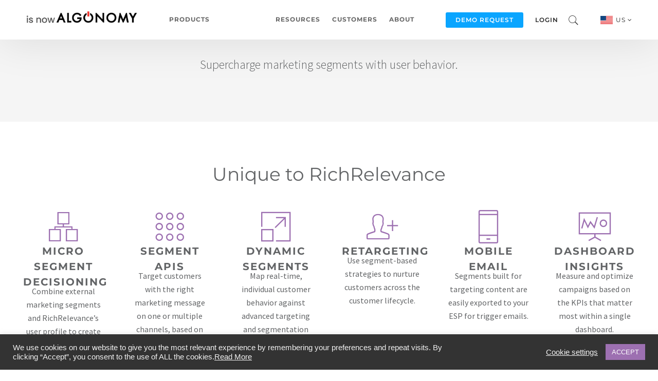

--- FILE ---
content_type: text/html; charset=UTF-8
request_url: https://richrelevance.com/solutions/industry-challenges/behavioral-messaging/
body_size: 36697
content:

<!DOCTYPE html>

<!--[if IE 6]>

<html id="ie6" lang="en-US">

<![endif]-->

<!--[if IE 7]>

<html id="ie7" lang="en-US">

<![endif]-->

<!--[if IE 8]>

<html id="ie8" lang="en-US">

<![endif]-->

<!--[if !(IE 6) | !(IE 7) | !(IE 8)  ]><!-->

<html lang="en-US">

<!--<![endif]-->

<head>

	<meta charset="UTF-8" />

	<meta http-equiv="Content-Type" content="text/html; charset=utf-8"/>

	
		<meta name="viewport" content="width=device-width,initial-scale=1">

	
	<link rel="pingback" href="https://richrelevance.com/xmlrpc.php" />

	<title>Behavioral Messaging &#8211; RichRelevance</title>
<meta name='robots' content='max-image-preview:large' />
	<style>img:is([sizes="auto" i], [sizes^="auto," i]) { contain-intrinsic-size: 3000px 1500px }</style>
	<link rel='dns-prefetch' href='//fonts.googleapis.com' />
<link rel="alternate" type="application/rss+xml" title="RichRelevance &raquo; Feed" href="https://richrelevance.com/feed/" />
<link rel="alternate" type="application/rss+xml" title="RichRelevance &raquo; Comments Feed" href="https://richrelevance.com/comments/feed/" />
<script type="text/javascript">
/* <![CDATA[ */
window._wpemojiSettings = {"baseUrl":"https:\/\/s.w.org\/images\/core\/emoji\/16.0.1\/72x72\/","ext":".png","svgUrl":"https:\/\/s.w.org\/images\/core\/emoji\/16.0.1\/svg\/","svgExt":".svg","source":{"concatemoji":"https:\/\/richrelevance.com\/wp-includes\/js\/wp-emoji-release.min.js?ver=6.8.3"}};
/*! This file is auto-generated */
!function(s,n){var o,i,e;function c(e){try{var t={supportTests:e,timestamp:(new Date).valueOf()};sessionStorage.setItem(o,JSON.stringify(t))}catch(e){}}function p(e,t,n){e.clearRect(0,0,e.canvas.width,e.canvas.height),e.fillText(t,0,0);var t=new Uint32Array(e.getImageData(0,0,e.canvas.width,e.canvas.height).data),a=(e.clearRect(0,0,e.canvas.width,e.canvas.height),e.fillText(n,0,0),new Uint32Array(e.getImageData(0,0,e.canvas.width,e.canvas.height).data));return t.every(function(e,t){return e===a[t]})}function u(e,t){e.clearRect(0,0,e.canvas.width,e.canvas.height),e.fillText(t,0,0);for(var n=e.getImageData(16,16,1,1),a=0;a<n.data.length;a++)if(0!==n.data[a])return!1;return!0}function f(e,t,n,a){switch(t){case"flag":return n(e,"\ud83c\udff3\ufe0f\u200d\u26a7\ufe0f","\ud83c\udff3\ufe0f\u200b\u26a7\ufe0f")?!1:!n(e,"\ud83c\udde8\ud83c\uddf6","\ud83c\udde8\u200b\ud83c\uddf6")&&!n(e,"\ud83c\udff4\udb40\udc67\udb40\udc62\udb40\udc65\udb40\udc6e\udb40\udc67\udb40\udc7f","\ud83c\udff4\u200b\udb40\udc67\u200b\udb40\udc62\u200b\udb40\udc65\u200b\udb40\udc6e\u200b\udb40\udc67\u200b\udb40\udc7f");case"emoji":return!a(e,"\ud83e\udedf")}return!1}function g(e,t,n,a){var r="undefined"!=typeof WorkerGlobalScope&&self instanceof WorkerGlobalScope?new OffscreenCanvas(300,150):s.createElement("canvas"),o=r.getContext("2d",{willReadFrequently:!0}),i=(o.textBaseline="top",o.font="600 32px Arial",{});return e.forEach(function(e){i[e]=t(o,e,n,a)}),i}function t(e){var t=s.createElement("script");t.src=e,t.defer=!0,s.head.appendChild(t)}"undefined"!=typeof Promise&&(o="wpEmojiSettingsSupports",i=["flag","emoji"],n.supports={everything:!0,everythingExceptFlag:!0},e=new Promise(function(e){s.addEventListener("DOMContentLoaded",e,{once:!0})}),new Promise(function(t){var n=function(){try{var e=JSON.parse(sessionStorage.getItem(o));if("object"==typeof e&&"number"==typeof e.timestamp&&(new Date).valueOf()<e.timestamp+604800&&"object"==typeof e.supportTests)return e.supportTests}catch(e){}return null}();if(!n){if("undefined"!=typeof Worker&&"undefined"!=typeof OffscreenCanvas&&"undefined"!=typeof URL&&URL.createObjectURL&&"undefined"!=typeof Blob)try{var e="postMessage("+g.toString()+"("+[JSON.stringify(i),f.toString(),p.toString(),u.toString()].join(",")+"));",a=new Blob([e],{type:"text/javascript"}),r=new Worker(URL.createObjectURL(a),{name:"wpTestEmojiSupports"});return void(r.onmessage=function(e){c(n=e.data),r.terminate(),t(n)})}catch(e){}c(n=g(i,f,p,u))}t(n)}).then(function(e){for(var t in e)n.supports[t]=e[t],n.supports.everything=n.supports.everything&&n.supports[t],"flag"!==t&&(n.supports.everythingExceptFlag=n.supports.everythingExceptFlag&&n.supports[t]);n.supports.everythingExceptFlag=n.supports.everythingExceptFlag&&!n.supports.flag,n.DOMReady=!1,n.readyCallback=function(){n.DOMReady=!0}}).then(function(){return e}).then(function(){var e;n.supports.everything||(n.readyCallback(),(e=n.source||{}).concatemoji?t(e.concatemoji):e.wpemoji&&e.twemoji&&(t(e.twemoji),t(e.wpemoji)))}))}((window,document),window._wpemojiSettings);
/* ]]> */
</script>
<style id='wp-emoji-styles-inline-css' type='text/css'>

	img.wp-smiley, img.emoji {
		display: inline !important;
		border: none !important;
		box-shadow: none !important;
		height: 1em !important;
		width: 1em !important;
		margin: 0 0.07em !important;
		vertical-align: -0.1em !important;
		background: none !important;
		padding: 0 !important;
	}
</style>
<style id='classic-theme-styles-inline-css' type='text/css'>
/*! This file is auto-generated */
.wp-block-button__link{color:#fff;background-color:#32373c;border-radius:9999px;box-shadow:none;text-decoration:none;padding:calc(.667em + 2px) calc(1.333em + 2px);font-size:1.125em}.wp-block-file__button{background:#32373c;color:#fff;text-decoration:none}
</style>
<style id='co-authors-plus-coauthors-style-inline-css' type='text/css'>
.wp-block-co-authors-plus-coauthors.is-layout-flow [class*=wp-block-co-authors-plus]{display:inline}

</style>
<style id='co-authors-plus-avatar-style-inline-css' type='text/css'>
.wp-block-co-authors-plus-avatar :where(img){height:auto;max-width:100%;vertical-align:bottom}.wp-block-co-authors-plus-coauthors.is-layout-flow .wp-block-co-authors-plus-avatar :where(img){vertical-align:middle}.wp-block-co-authors-plus-avatar:is(.alignleft,.alignright){display:table}.wp-block-co-authors-plus-avatar.aligncenter{display:table;margin-inline:auto}

</style>
<style id='co-authors-plus-image-style-inline-css' type='text/css'>
.wp-block-co-authors-plus-image{margin-bottom:0}.wp-block-co-authors-plus-image :where(img){height:auto;max-width:100%;vertical-align:bottom}.wp-block-co-authors-plus-coauthors.is-layout-flow .wp-block-co-authors-plus-image :where(img){vertical-align:middle}.wp-block-co-authors-plus-image:is(.alignfull,.alignwide) :where(img){width:100%}.wp-block-co-authors-plus-image:is(.alignleft,.alignright){display:table}.wp-block-co-authors-plus-image.aligncenter{display:table;margin-inline:auto}

</style>
<link rel='stylesheet' id='jet-engine-frontend-css' href='https://richrelevance.com/wp-content/plugins/jet-engine/assets/css/frontend.css?ver=3.7.10.1' type='text/css' media='all' />
<style id='global-styles-inline-css' type='text/css'>
:root{--wp--preset--aspect-ratio--square: 1;--wp--preset--aspect-ratio--4-3: 4/3;--wp--preset--aspect-ratio--3-4: 3/4;--wp--preset--aspect-ratio--3-2: 3/2;--wp--preset--aspect-ratio--2-3: 2/3;--wp--preset--aspect-ratio--16-9: 16/9;--wp--preset--aspect-ratio--9-16: 9/16;--wp--preset--color--black: #000000;--wp--preset--color--cyan-bluish-gray: #abb8c3;--wp--preset--color--white: #ffffff;--wp--preset--color--pale-pink: #f78da7;--wp--preset--color--vivid-red: #cf2e2e;--wp--preset--color--luminous-vivid-orange: #ff6900;--wp--preset--color--luminous-vivid-amber: #fcb900;--wp--preset--color--light-green-cyan: #7bdcb5;--wp--preset--color--vivid-green-cyan: #00d084;--wp--preset--color--pale-cyan-blue: #8ed1fc;--wp--preset--color--vivid-cyan-blue: #0693e3;--wp--preset--color--vivid-purple: #9b51e0;--wp--preset--gradient--vivid-cyan-blue-to-vivid-purple: linear-gradient(135deg,rgba(6,147,227,1) 0%,rgb(155,81,224) 100%);--wp--preset--gradient--light-green-cyan-to-vivid-green-cyan: linear-gradient(135deg,rgb(122,220,180) 0%,rgb(0,208,130) 100%);--wp--preset--gradient--luminous-vivid-amber-to-luminous-vivid-orange: linear-gradient(135deg,rgba(252,185,0,1) 0%,rgba(255,105,0,1) 100%);--wp--preset--gradient--luminous-vivid-orange-to-vivid-red: linear-gradient(135deg,rgba(255,105,0,1) 0%,rgb(207,46,46) 100%);--wp--preset--gradient--very-light-gray-to-cyan-bluish-gray: linear-gradient(135deg,rgb(238,238,238) 0%,rgb(169,184,195) 100%);--wp--preset--gradient--cool-to-warm-spectrum: linear-gradient(135deg,rgb(74,234,220) 0%,rgb(151,120,209) 20%,rgb(207,42,186) 40%,rgb(238,44,130) 60%,rgb(251,105,98) 80%,rgb(254,248,76) 100%);--wp--preset--gradient--blush-light-purple: linear-gradient(135deg,rgb(255,206,236) 0%,rgb(152,150,240) 100%);--wp--preset--gradient--blush-bordeaux: linear-gradient(135deg,rgb(254,205,165) 0%,rgb(254,45,45) 50%,rgb(107,0,62) 100%);--wp--preset--gradient--luminous-dusk: linear-gradient(135deg,rgb(255,203,112) 0%,rgb(199,81,192) 50%,rgb(65,88,208) 100%);--wp--preset--gradient--pale-ocean: linear-gradient(135deg,rgb(255,245,203) 0%,rgb(182,227,212) 50%,rgb(51,167,181) 100%);--wp--preset--gradient--electric-grass: linear-gradient(135deg,rgb(202,248,128) 0%,rgb(113,206,126) 100%);--wp--preset--gradient--midnight: linear-gradient(135deg,rgb(2,3,129) 0%,rgb(40,116,252) 100%);--wp--preset--font-size--small: 13px;--wp--preset--font-size--medium: 20px;--wp--preset--font-size--large: 36px;--wp--preset--font-size--x-large: 42px;--wp--preset--spacing--20: 0.44rem;--wp--preset--spacing--30: 0.67rem;--wp--preset--spacing--40: 1rem;--wp--preset--spacing--50: 1.5rem;--wp--preset--spacing--60: 2.25rem;--wp--preset--spacing--70: 3.38rem;--wp--preset--spacing--80: 5.06rem;--wp--preset--shadow--natural: 6px 6px 9px rgba(0, 0, 0, 0.2);--wp--preset--shadow--deep: 12px 12px 50px rgba(0, 0, 0, 0.4);--wp--preset--shadow--sharp: 6px 6px 0px rgba(0, 0, 0, 0.2);--wp--preset--shadow--outlined: 6px 6px 0px -3px rgba(255, 255, 255, 1), 6px 6px rgba(0, 0, 0, 1);--wp--preset--shadow--crisp: 6px 6px 0px rgba(0, 0, 0, 1);}:where(.is-layout-flex){gap: 0.5em;}:where(.is-layout-grid){gap: 0.5em;}body .is-layout-flex{display: flex;}.is-layout-flex{flex-wrap: wrap;align-items: center;}.is-layout-flex > :is(*, div){margin: 0;}body .is-layout-grid{display: grid;}.is-layout-grid > :is(*, div){margin: 0;}:where(.wp-block-columns.is-layout-flex){gap: 2em;}:where(.wp-block-columns.is-layout-grid){gap: 2em;}:where(.wp-block-post-template.is-layout-flex){gap: 1.25em;}:where(.wp-block-post-template.is-layout-grid){gap: 1.25em;}.has-black-color{color: var(--wp--preset--color--black) !important;}.has-cyan-bluish-gray-color{color: var(--wp--preset--color--cyan-bluish-gray) !important;}.has-white-color{color: var(--wp--preset--color--white) !important;}.has-pale-pink-color{color: var(--wp--preset--color--pale-pink) !important;}.has-vivid-red-color{color: var(--wp--preset--color--vivid-red) !important;}.has-luminous-vivid-orange-color{color: var(--wp--preset--color--luminous-vivid-orange) !important;}.has-luminous-vivid-amber-color{color: var(--wp--preset--color--luminous-vivid-amber) !important;}.has-light-green-cyan-color{color: var(--wp--preset--color--light-green-cyan) !important;}.has-vivid-green-cyan-color{color: var(--wp--preset--color--vivid-green-cyan) !important;}.has-pale-cyan-blue-color{color: var(--wp--preset--color--pale-cyan-blue) !important;}.has-vivid-cyan-blue-color{color: var(--wp--preset--color--vivid-cyan-blue) !important;}.has-vivid-purple-color{color: var(--wp--preset--color--vivid-purple) !important;}.has-black-background-color{background-color: var(--wp--preset--color--black) !important;}.has-cyan-bluish-gray-background-color{background-color: var(--wp--preset--color--cyan-bluish-gray) !important;}.has-white-background-color{background-color: var(--wp--preset--color--white) !important;}.has-pale-pink-background-color{background-color: var(--wp--preset--color--pale-pink) !important;}.has-vivid-red-background-color{background-color: var(--wp--preset--color--vivid-red) !important;}.has-luminous-vivid-orange-background-color{background-color: var(--wp--preset--color--luminous-vivid-orange) !important;}.has-luminous-vivid-amber-background-color{background-color: var(--wp--preset--color--luminous-vivid-amber) !important;}.has-light-green-cyan-background-color{background-color: var(--wp--preset--color--light-green-cyan) !important;}.has-vivid-green-cyan-background-color{background-color: var(--wp--preset--color--vivid-green-cyan) !important;}.has-pale-cyan-blue-background-color{background-color: var(--wp--preset--color--pale-cyan-blue) !important;}.has-vivid-cyan-blue-background-color{background-color: var(--wp--preset--color--vivid-cyan-blue) !important;}.has-vivid-purple-background-color{background-color: var(--wp--preset--color--vivid-purple) !important;}.has-black-border-color{border-color: var(--wp--preset--color--black) !important;}.has-cyan-bluish-gray-border-color{border-color: var(--wp--preset--color--cyan-bluish-gray) !important;}.has-white-border-color{border-color: var(--wp--preset--color--white) !important;}.has-pale-pink-border-color{border-color: var(--wp--preset--color--pale-pink) !important;}.has-vivid-red-border-color{border-color: var(--wp--preset--color--vivid-red) !important;}.has-luminous-vivid-orange-border-color{border-color: var(--wp--preset--color--luminous-vivid-orange) !important;}.has-luminous-vivid-amber-border-color{border-color: var(--wp--preset--color--luminous-vivid-amber) !important;}.has-light-green-cyan-border-color{border-color: var(--wp--preset--color--light-green-cyan) !important;}.has-vivid-green-cyan-border-color{border-color: var(--wp--preset--color--vivid-green-cyan) !important;}.has-pale-cyan-blue-border-color{border-color: var(--wp--preset--color--pale-cyan-blue) !important;}.has-vivid-cyan-blue-border-color{border-color: var(--wp--preset--color--vivid-cyan-blue) !important;}.has-vivid-purple-border-color{border-color: var(--wp--preset--color--vivid-purple) !important;}.has-vivid-cyan-blue-to-vivid-purple-gradient-background{background: var(--wp--preset--gradient--vivid-cyan-blue-to-vivid-purple) !important;}.has-light-green-cyan-to-vivid-green-cyan-gradient-background{background: var(--wp--preset--gradient--light-green-cyan-to-vivid-green-cyan) !important;}.has-luminous-vivid-amber-to-luminous-vivid-orange-gradient-background{background: var(--wp--preset--gradient--luminous-vivid-amber-to-luminous-vivid-orange) !important;}.has-luminous-vivid-orange-to-vivid-red-gradient-background{background: var(--wp--preset--gradient--luminous-vivid-orange-to-vivid-red) !important;}.has-very-light-gray-to-cyan-bluish-gray-gradient-background{background: var(--wp--preset--gradient--very-light-gray-to-cyan-bluish-gray) !important;}.has-cool-to-warm-spectrum-gradient-background{background: var(--wp--preset--gradient--cool-to-warm-spectrum) !important;}.has-blush-light-purple-gradient-background{background: var(--wp--preset--gradient--blush-light-purple) !important;}.has-blush-bordeaux-gradient-background{background: var(--wp--preset--gradient--blush-bordeaux) !important;}.has-luminous-dusk-gradient-background{background: var(--wp--preset--gradient--luminous-dusk) !important;}.has-pale-ocean-gradient-background{background: var(--wp--preset--gradient--pale-ocean) !important;}.has-electric-grass-gradient-background{background: var(--wp--preset--gradient--electric-grass) !important;}.has-midnight-gradient-background{background: var(--wp--preset--gradient--midnight) !important;}.has-small-font-size{font-size: var(--wp--preset--font-size--small) !important;}.has-medium-font-size{font-size: var(--wp--preset--font-size--medium) !important;}.has-large-font-size{font-size: var(--wp--preset--font-size--large) !important;}.has-x-large-font-size{font-size: var(--wp--preset--font-size--x-large) !important;}
:where(.wp-block-post-template.is-layout-flex){gap: 1.25em;}:where(.wp-block-post-template.is-layout-grid){gap: 1.25em;}
:where(.wp-block-columns.is-layout-flex){gap: 2em;}:where(.wp-block-columns.is-layout-grid){gap: 2em;}
:root :where(.wp-block-pullquote){font-size: 1.5em;line-height: 1.6;}
</style>
<link rel='stylesheet' id='contact-form-7-css' href='https://richrelevance.com/wp-content/plugins/contact-form-7/includes/css/styles.css?ver=6.1.4' type='text/css' media='all' />
<link rel='stylesheet' id='cookie-law-info-css' href='https://richrelevance.com/wp-content/plugins/cookie-law-info/legacy/public/css/cookie-law-info-public.css?ver=3.3.9.1' type='text/css' media='all' />
<link rel='stylesheet' id='cookie-law-info-gdpr-css' href='https://richrelevance.com/wp-content/plugins/cookie-law-info/legacy/public/css/cookie-law-info-gdpr.css?ver=3.3.9.1' type='text/css' media='all' />
<link rel='stylesheet' id='fancybox-for-wp-css' href='https://richrelevance.com/wp-content/plugins/fancybox-for-wordpress/assets/css/fancybox.css?ver=1.3.4' type='text/css' media='all' />
<link rel='stylesheet' id='jquery.fancybox-css' href='https://richrelevance.com/wp-content/plugins/google-map-with-fancybox-popup/inc/jquery.fancybox.min.css?ver=6.8.3' type='text/css' media='all' />
<link rel='stylesheet' id='mastery-css' href='https://richrelevance.com/wp-content/themes/mastery/style.css?ver=6.8.3' type='text/css' media='all' />
<link rel='stylesheet' id='richrelevance-style-css' href='https://richrelevance.com/wp-content/themes/richrelevance/style.css?ver=1.0.3' type='text/css' media='all' />
<link rel='stylesheet' id='lp-style-css' href='https://richrelevance.com/wp-content/themes/richrelevance/css/lp-style.css?ver=1.0.0' type='text/css' media='all' />
<link rel='stylesheet' id='multiple-select-css' href='https://richrelevance.com/wp-content/themes/richrelevance/css/multiple-select.css?ver=1.0.0' type='text/css' media='all' />
<link rel='stylesheet' id='wope-gfont-Montserrat-css' href='https://fonts.googleapis.com/css?family=Montserrat%3Aregular%2C700&#038;ver=6.8.3' type='text/css' media='all' />
<link rel='stylesheet' id='wope-gfont-Source-Sans-Pro-css' href='https://fonts.googleapis.com/css?family=Source+Sans+Pro%3A200%2C200italic%2C300%2C300italic%2Cregular%2Citalic%2C600%2C600italic%2C700%2C700italic%2C900%2C900italic&#038;ver=6.8.3' type='text/css' media='all' />
<link rel='stylesheet' id='wope-default-style-css' href='https://richrelevance.com/wp-content/themes/mastery/style.css?ver=6.8.3' type='text/css' media='all' />
<link rel='stylesheet' id='wope-responsive-css' href='https://richrelevance.com/wp-content/themes/mastery/responsive.css?ver=6.8.3' type='text/css' media='all' />
<link rel='stylesheet' id='flexslider-style-css' href='https://richrelevance.com/wp-content/themes/mastery/js/flex-slider/flexslider.css?ver=6.8.3' type='text/css' media='all' />
<link rel='stylesheet' id='magnific-popup-style-css' href='https://richrelevance.com/wp-content/themes/mastery/js/magnific-popup/magnific-popup.css?ver=6.8.3' type='text/css' media='all' />
<link rel='stylesheet' id='wope-font-awesome-css' href='https://richrelevance.com/wp-content/themes/mastery/font-awesome/css/font-awesome.min.css?ver=6.8.3' type='text/css' media='all' />
<link rel='stylesheet' id='wope-font-pe-icon-7-stroke-css' href='https://richrelevance.com/wp-content/themes/mastery/pe-icon-7-stroke/css/pe-icon-7-stroke.css?ver=6.8.3' type='text/css' media='all' />
<link rel='stylesheet' id='elementor-icons-css' href='https://richrelevance.com/wp-content/plugins/elementor/assets/lib/eicons/css/elementor-icons.min.css?ver=5.44.0' type='text/css' media='all' />
<link rel='stylesheet' id='elementor-frontend-css' href='https://richrelevance.com/wp-content/plugins/elementor/assets/css/frontend.min.css?ver=3.33.2' type='text/css' media='all' />
<style id='elementor-frontend-inline-css' type='text/css'>
.elementor-kit-33794{--e-global-color-primary:#626466;--e-global-color-secondary:#626466;--e-global-color-text:#626466;--e-global-color-accent:#9D70B1;--e-global-color-21fde918:#4054B2;--e-global-color-5db74314:#23A455;--e-global-color-2dd60f1c:#000;--e-global-color-498dd761:#FFF;--e-global-color-498b93d:#9D70B1;--e-global-color-35e70e4:#626466;--e-global-color-ba587d6:#F5F5F5;font-family:"Source Sans Pro", Sans-serif;font-size:16px;font-weight:400;line-height:26px;}.elementor-kit-33794 e-page-transition{background-color:#FFBC7D;}.elementor-kit-33794 h1{font-family:"Montserrat", Sans-serif;font-weight:700;}.elementor-kit-33794 h2{font-family:"Montserrat", Sans-serif;font-size:30px;font-weight:700;line-height:44px;}.elementor-kit-33794 h3{font-family:"Montserrat", Sans-serif;font-weight:700;}.elementor-kit-33794 h4{font-family:"Montserrat", Sans-serif;font-weight:700;}.elementor-kit-33794 h5{font-family:"Montserrat", Sans-serif;font-weight:700;}.elementor-kit-33794 h6{font-family:"Montserrat", Sans-serif;font-weight:700;}.elementor-section.elementor-section-boxed > .elementor-container{max-width:1200px;}.e-con{--container-max-width:1200px;}{}h1.entry-title{display:var(--page-title-display);}@media(max-width:1024px){.elementor-section.elementor-section-boxed > .elementor-container{max-width:1024px;}.e-con{--container-max-width:1024px;}}@media(max-width:767px){.elementor-section.elementor-section-boxed > .elementor-container{max-width:767px;}.e-con{--container-max-width:767px;}}/* Start custom CSS */ol, ul {
	list-style: disc;
	padding-left: 22px !important;
}
ol li, ul li {
	padding: 0px 0px 12px 4px;
}
.mktoForm, .mktoForm * {
	padding: 0 !important;
}/* End custom CSS */
.elementor-41034 .elementor-element.elementor-element-1100b33{--display:flex;--padding-top:0px;--padding-bottom:0px;--padding-left:0px;--padding-right:0px;}.elementor-41034 .elementor-element.elementor-element-0d477ab{--display:flex;--flex-direction:column;--container-widget-width:100%;--container-widget-height:initial;--container-widget-flex-grow:0;--container-widget-align-self:initial;--flex-wrap-mobile:wrap;--padding-top:85px;--padding-bottom:70px;--padding-left:20px;--padding-right:20px;}.elementor-41034 .elementor-element.elementor-element-0d477ab:not(.elementor-motion-effects-element-type-background), .elementor-41034 .elementor-element.elementor-element-0d477ab > .elementor-motion-effects-container > .elementor-motion-effects-layer{background-color:#F5F5F5;}.elementor-widget-text-editor{color:var( --e-global-color-text );}.elementor-widget-text-editor.elementor-drop-cap-view-stacked .elementor-drop-cap{background-color:var( --e-global-color-primary );}.elementor-widget-text-editor.elementor-drop-cap-view-framed .elementor-drop-cap, .elementor-widget-text-editor.elementor-drop-cap-view-default .elementor-drop-cap{color:var( --e-global-color-primary );border-color:var( --e-global-color-primary );}.elementor-41034 .elementor-element.elementor-element-bfd7ded{text-align:center;font-family:"Source Sans Pro", Sans-serif;font-size:24px;font-weight:300;line-height:42px;}.elementor-41034 .elementor-element.elementor-element-c598f2b{--display:flex;--flex-direction:column;--container-widget-width:100%;--container-widget-height:initial;--container-widget-flex-grow:0;--container-widget-align-self:initial;--flex-wrap-mobile:wrap;--padding-top:75px;--padding-bottom:45px;--padding-left:20px;--padding-right:20px;}.elementor-widget-heading .elementor-heading-title{color:var( --e-global-color-primary );}.elementor-41034 .elementor-element.elementor-element-8ac5d3e > .elementor-widget-container{padding:0px 0px 40px 0px;}.elementor-41034 .elementor-element.elementor-element-8ac5d3e{text-align:center;}.elementor-41034 .elementor-element.elementor-element-8ac5d3e .elementor-heading-title{font-family:"Montserrat", Sans-serif;font-size:36px;font-weight:400;line-height:54px;color:#626466;}.elementor-41034 .elementor-element.elementor-element-248390d{--display:flex;--flex-direction:row;--container-widget-width:initial;--container-widget-height:100%;--container-widget-flex-grow:1;--container-widget-align-self:stretch;--flex-wrap-mobile:wrap;--gap:0px 0px;--row-gap:0px;--column-gap:0px;--flex-wrap:wrap;--padding-top:0px;--padding-bottom:0px;--padding-left:0px;--padding-right:0px;}.elementor-41034 .elementor-element.elementor-element-8b2112f{--display:flex;--padding-top:0px;--padding-bottom:50px;--padding-left:25px;--padding-right:25px;}.elementor-41034 .elementor-element.elementor-element-3d90c9b > .elementor-widget-container{margin:-10px 0px -10px 0px;}.elementor-41034 .elementor-element.elementor-element-3d90c9b{text-align:center;}.elementor-41034 .elementor-element.elementor-element-3d90c9b .elementor-heading-title{font-family:"Montserrat", Sans-serif;font-size:20px;font-weight:700;text-transform:uppercase;line-height:30px;letter-spacing:2px;-webkit-text-stroke-color:#000;stroke:#000;color:#626466;}.elementor-41034 .elementor-element.elementor-element-6d56655{text-align:center;font-family:"Source Sans Pro", Sans-serif;font-size:16px;font-weight:400;line-height:26px;}.elementor-41034 .elementor-element.elementor-element-4dced51{--display:flex;--padding-top:0px;--padding-bottom:50px;--padding-left:25px;--padding-right:25px;}.elementor-41034 .elementor-element.elementor-element-d2467d9 > .elementor-widget-container{margin:-10px 0px -10px 0px;}.elementor-41034 .elementor-element.elementor-element-d2467d9{text-align:center;}.elementor-41034 .elementor-element.elementor-element-d2467d9 .elementor-heading-title{font-family:"Montserrat", Sans-serif;font-size:20px;font-weight:700;text-transform:uppercase;line-height:30px;letter-spacing:2px;color:#626466;}.elementor-41034 .elementor-element.elementor-element-3110352{text-align:center;font-family:"Source Sans Pro", Sans-serif;font-size:16px;font-weight:400;line-height:26px;}.elementor-41034 .elementor-element.elementor-element-130dde6{--display:flex;--padding-top:0px;--padding-bottom:50px;--padding-left:25px;--padding-right:25px;}.elementor-41034 .elementor-element.elementor-element-d2701e1 > .elementor-widget-container{margin:-10px 0px -10px 0px;}.elementor-41034 .elementor-element.elementor-element-d2701e1{text-align:center;}.elementor-41034 .elementor-element.elementor-element-d2701e1 .elementor-heading-title{font-family:"Montserrat", Sans-serif;font-size:20px;font-weight:700;text-transform:uppercase;line-height:30px;letter-spacing:2px;color:#626466;}.elementor-41034 .elementor-element.elementor-element-720fe39{text-align:center;font-family:"Source Sans Pro", Sans-serif;font-size:16px;font-weight:400;line-height:26px;}.elementor-41034 .elementor-element.elementor-element-daaa9e8{--display:flex;--padding-top:0px;--padding-bottom:50px;--padding-left:25px;--padding-right:25px;}.elementor-41034 .elementor-element.elementor-element-531ca7b > .elementor-widget-container{margin:-10px 0px -10px 0px;}.elementor-41034 .elementor-element.elementor-element-531ca7b{text-align:center;}.elementor-41034 .elementor-element.elementor-element-531ca7b .elementor-heading-title{font-family:"Montserrat", Sans-serif;font-size:20px;font-weight:700;text-transform:uppercase;line-height:30px;letter-spacing:2px;color:#626466;}.elementor-41034 .elementor-element.elementor-element-42f1765{text-align:center;font-family:"Source Sans Pro", Sans-serif;font-size:16px;font-weight:400;line-height:26px;}.elementor-41034 .elementor-element.elementor-element-7ed5a40{--display:flex;--padding-top:0px;--padding-bottom:50px;--padding-left:25px;--padding-right:25px;}.elementor-41034 .elementor-element.elementor-element-315d5e2 > .elementor-widget-container{margin:-10px 0px -10px 0px;}.elementor-41034 .elementor-element.elementor-element-315d5e2{text-align:center;}.elementor-41034 .elementor-element.elementor-element-315d5e2 .elementor-heading-title{font-family:"Montserrat", Sans-serif;font-size:20px;font-weight:700;text-transform:uppercase;line-height:30px;letter-spacing:2px;color:#626466;}.elementor-41034 .elementor-element.elementor-element-6de82cf{text-align:center;font-family:"Source Sans Pro", Sans-serif;font-size:16px;font-weight:400;line-height:26px;}.elementor-41034 .elementor-element.elementor-element-947a62d{--display:flex;--padding-top:0px;--padding-bottom:50px;--padding-left:25px;--padding-right:25px;}.elementor-41034 .elementor-element.elementor-element-75532f3 > .elementor-widget-container{margin:-10px 0px -10px 0px;}.elementor-41034 .elementor-element.elementor-element-75532f3{text-align:center;}.elementor-41034 .elementor-element.elementor-element-75532f3 .elementor-heading-title{font-family:"Montserrat", Sans-serif;font-size:20px;font-weight:700;text-transform:uppercase;line-height:30px;letter-spacing:2px;color:#626466;}.elementor-41034 .elementor-element.elementor-element-830f12f{text-align:center;font-family:"Source Sans Pro", Sans-serif;font-size:16px;font-weight:400;line-height:26px;}.elementor-41034 .elementor-element.elementor-element-d42c2a4{--display:flex;--flex-direction:column;--container-widget-width:100%;--container-widget-height:initial;--container-widget-flex-grow:0;--container-widget-align-self:initial;--flex-wrap-mobile:wrap;--gap:25px 25px;--row-gap:25px;--column-gap:25px;--padding-top:75px;--padding-bottom:80px;--padding-left:20px;--padding-right:20px;}.elementor-41034 .elementor-element.elementor-element-d42c2a4:not(.elementor-motion-effects-element-type-background), .elementor-41034 .elementor-element.elementor-element-d42c2a4 > .elementor-motion-effects-container > .elementor-motion-effects-layer{background-color:#F5F5F5;}.elementor-41034 .elementor-element.elementor-element-e008bf6{text-align:center;}.elementor-41034 .elementor-element.elementor-element-e008bf6 .elementor-heading-title{font-size:36px;font-weight:400;line-height:54px;}.elementor-41034 .elementor-element.elementor-element-a58e757{text-align:center;font-family:"Source Sans Pro", Sans-serif;font-size:16px;font-weight:400;line-height:28px;}.elementor-41034 .elementor-element.elementor-element-f83986c{--display:flex;--flex-direction:column;--container-widget-width:100%;--container-widget-height:initial;--container-widget-flex-grow:0;--container-widget-align-self:initial;--flex-wrap-mobile:wrap;--padding-top:0px;--padding-bottom:0px;--padding-left:0px;--padding-right:0px;}.elementor-41034 .elementor-element.elementor-element-e9e4ae4{--display:flex;--flex-direction:row;--container-widget-width:calc( ( 1 - var( --container-widget-flex-grow ) ) * 100% );--container-widget-height:100%;--container-widget-flex-grow:1;--container-widget-align-self:stretch;--flex-wrap-mobile:wrap;--align-items:center;--gap:50px 50px;--row-gap:50px;--column-gap:50px;--padding-top:0px;--padding-bottom:0px;--padding-left:0px;--padding-right:0px;}.elementor-41034 .elementor-element.elementor-element-e9e4ae4:not(.elementor-motion-effects-element-type-background), .elementor-41034 .elementor-element.elementor-element-e9e4ae4 > .elementor-motion-effects-container > .elementor-motion-effects-layer{background-color:#F5F5F5;}.elementor-41034 .elementor-element.elementor-element-19442d8{--display:flex;--flex-direction:column;--container-widget-width:100%;--container-widget-height:initial;--container-widget-flex-grow:0;--container-widget-align-self:initial;--flex-wrap-mobile:wrap;--padding-top:0%;--padding-bottom:0%;--padding-left:8%;--padding-right:0%;}.elementor-41034 .elementor-element.elementor-element-0eb815c > .elementor-widget-container{padding:0px 0px 15px 0px;}.elementor-41034 .elementor-element.elementor-element-0eb815c .elementor-heading-title{font-size:36px;font-weight:400;line-height:46px;}.elementor-41034 .elementor-element.elementor-element-38bcd0d > .elementor-widget-container{padding:0px 0px 15px 0px;}.elementor-widget-button .elementor-button{background-color:var( --e-global-color-accent );}.elementor-41034 .elementor-element.elementor-element-d378aa3 .elementor-button{background-color:#9D70B1;font-family:"Montserrat", Sans-serif;font-size:12px;font-weight:400;text-transform:uppercase;line-height:18px;letter-spacing:2px;fill:#FFFFFF;color:#FFFFFF;border-style:solid;border-width:2px 2px 2px 2px;border-color:#9D70B1;border-radius:3px 3px 3px 3px;padding:7px 20px 7px 20px;}.elementor-41034 .elementor-element.elementor-element-d378aa3 .elementor-button:hover, .elementor-41034 .elementor-element.elementor-element-d378aa3 .elementor-button:focus{background-color:#626466;color:#FFFFFF;border-color:#626466;}.elementor-41034 .elementor-element.elementor-element-d378aa3 .elementor-button:hover svg, .elementor-41034 .elementor-element.elementor-element-d378aa3 .elementor-button:focus svg{fill:#FFFFFF;}.elementor-41034 .elementor-element.elementor-element-8e029f8{--display:flex;--flex-direction:column;--container-widget-width:100%;--container-widget-height:initial;--container-widget-flex-grow:0;--container-widget-align-self:initial;--flex-wrap-mobile:wrap;--padding-top:0px;--padding-bottom:0px;--padding-left:0px;--padding-right:0px;}.elementor-41034 .elementor-element.elementor-element-a9acc8a{--display:flex;--flex-direction:row;--container-widget-width:initial;--container-widget-height:100%;--container-widget-flex-grow:1;--container-widget-align-self:stretch;--flex-wrap-mobile:wrap;--gap:50px 50px;--row-gap:50px;--column-gap:50px;--padding-top:75px;--padding-bottom:75px;--padding-left:20px;--padding-right:20px;}.elementor-41034 .elementor-element.elementor-element-9e13520{--display:flex;--flex-direction:column;--container-widget-width:100%;--container-widget-height:initial;--container-widget-flex-grow:0;--container-widget-align-self:initial;--flex-wrap-mobile:wrap;--padding-top:0px;--padding-bottom:0px;--padding-left:0px;--padding-right:0px;}.elementor-41034 .elementor-element.elementor-element-e2c5ac1 .elementor-wrapper{--video-aspect-ratio:1.77777;}.elementor-41034 .elementor-element.elementor-element-42dfa90{--display:flex;--flex-direction:column;--container-widget-width:100%;--container-widget-height:initial;--container-widget-flex-grow:0;--container-widget-align-self:initial;--flex-wrap-mobile:wrap;--padding-top:0px;--padding-bottom:0px;--padding-left:0px;--padding-right:0px;}@media(min-width:768px){.elementor-41034 .elementor-element.elementor-element-0d477ab{--content-width:1200px;}.elementor-41034 .elementor-element.elementor-element-c598f2b{--content-width:1250px;}.elementor-41034 .elementor-element.elementor-element-8b2112f{--width:33.33%;}.elementor-41034 .elementor-element.elementor-element-4dced51{--width:33.33%;}.elementor-41034 .elementor-element.elementor-element-130dde6{--width:33.33%;}.elementor-41034 .elementor-element.elementor-element-daaa9e8{--width:33.33%;}.elementor-41034 .elementor-element.elementor-element-7ed5a40{--width:33.33%;}.elementor-41034 .elementor-element.elementor-element-947a62d{--width:33.33%;}.elementor-41034 .elementor-element.elementor-element-d42c2a4{--content-width:1200px;}.elementor-41034 .elementor-element.elementor-element-19442d8{--width:33.3333%;}.elementor-41034 .elementor-element.elementor-element-8e029f8{--width:66.6666%;}.elementor-41034 .elementor-element.elementor-element-9e13520{--width:66.6666%;}.elementor-41034 .elementor-element.elementor-element-42dfa90{--width:33.3333%;}}@media(max-width:1024px) and (min-width:768px){.elementor-41034 .elementor-element.elementor-element-19442d8{--width:100%;}.elementor-41034 .elementor-element.elementor-element-8e029f8{--width:100%;}}@media(max-width:1024px){.elementor-41034 .elementor-element.elementor-element-bfd7ded{font-size:28px;line-height:40px;}.elementor-41034 .elementor-element.elementor-element-8ac5d3e .elementor-heading-title{font-size:33px;line-height:43px;}.elementor-41034 .elementor-element.elementor-element-3d90c9b .elementor-heading-title{font-size:20px;}.elementor-41034 .elementor-element.elementor-element-a58e757{font-size:28px;line-height:40px;}.elementor-41034 .elementor-element.elementor-element-e9e4ae4{--flex-direction:column;--container-widget-width:100%;--container-widget-height:initial;--container-widget-flex-grow:0;--container-widget-align-self:initial;--flex-wrap-mobile:wrap;--padding-top:100px;--padding-bottom:0px;--padding-left:0px;--padding-right:0px;}.elementor-41034 .elementor-element.elementor-element-0eb815c .elementor-heading-title{font-size:33px;}}@media(max-width:767px){.elementor-41034 .elementor-element.elementor-element-0d477ab{--padding-top:50px;--padding-bottom:40px;--padding-left:20px;--padding-right:20px;}.elementor-41034 .elementor-element.elementor-element-bfd7ded{font-size:26px;line-height:38px;}.elementor-41034 .elementor-element.elementor-element-c598f2b{--padding-top:50px;--padding-bottom:30px;--padding-left:20px;--padding-right:20px;}.elementor-41034 .elementor-element.elementor-element-8ac5d3e > .elementor-widget-container{padding:0px 0px 15px 0px;}.elementor-41034 .elementor-element.elementor-element-8ac5d3e .elementor-heading-title{font-size:30px;line-height:40px;}.elementor-41034 .elementor-element.elementor-element-3d90c9b .elementor-heading-title{font-size:18px;line-height:28px;}.elementor-41034 .elementor-element.elementor-element-d2467d9 .elementor-heading-title{font-size:18px;line-height:28px;}.elementor-41034 .elementor-element.elementor-element-d2701e1 > .elementor-widget-container{margin:-10px 0px -10px 0px;}.elementor-41034 .elementor-element.elementor-element-d2701e1 .elementor-heading-title{font-size:18px;line-height:28px;}.elementor-41034 .elementor-element.elementor-element-531ca7b > .elementor-widget-container{margin:-10px 0px -10px 0px;}.elementor-41034 .elementor-element.elementor-element-531ca7b .elementor-heading-title{font-size:18px;line-height:28px;}.elementor-41034 .elementor-element.elementor-element-315d5e2 > .elementor-widget-container{margin:-10px 0px -10px 0px;}.elementor-41034 .elementor-element.elementor-element-315d5e2 .elementor-heading-title{font-size:18px;line-height:28px;}.elementor-41034 .elementor-element.elementor-element-75532f3 > .elementor-widget-container{margin:-10px 0px -10px 0px;}.elementor-41034 .elementor-element.elementor-element-75532f3 .elementor-heading-title{font-size:18px;line-height:28px;}.elementor-41034 .elementor-element.elementor-element-e008bf6 .elementor-heading-title{font-size:28px;line-height:42px;}.elementor-41034 .elementor-element.elementor-element-a58e757{font-size:22px;line-height:36px;}.elementor-41034 .elementor-element.elementor-element-e9e4ae4{--padding-top:40px;--padding-bottom:0px;--padding-left:0px;--padding-right:0px;}.elementor-41034 .elementor-element.elementor-element-19442d8{--padding-top:0%;--padding-bottom:0%;--padding-left:4%;--padding-right:4%;}.elementor-41034 .elementor-element.elementor-element-0eb815c .elementor-heading-title{font-size:30px;line-height:40px;}.elementor-41034 .elementor-element.elementor-element-38bcd0d > .elementor-widget-container{margin:-20px 0px 0px 0px;padding:0px 0px 0px 0px;}.elementor-41034 .elementor-element.elementor-element-a9acc8a{--padding-top:50px;--padding-bottom:50px;--padding-left:20px;--padding-right:20px;}.elementor-41034 .elementor-element.elementor-element-4a2998a.elementor-element{--align-self:flex-start;}}/* Start custom CSS for html, class: .elementor-element-c233441 */.elementor-41034 .elementor-element.elementor-element-c233441 {
    font-size: 72px;
    line-height: 72px;
    font-weight: 400;
    color: #9d70b1;
    display: table;
    margin: 0 auto 0;
}/* End custom CSS */
/* Start custom CSS for html, class: .elementor-element-89b301f */.elementor-41034 .elementor-element.elementor-element-89b301f {
    font-size: 72px;
    line-height: 72px;
    font-weight: 400;
    color: #9d70b1;
    display: table;
    margin: 0 auto 0;
}/* End custom CSS */
/* Start custom CSS for html, class: .elementor-element-588ec61 */.elementor-41034 .elementor-element.elementor-element-588ec61 {
    font-size: 72px;
    line-height: 72px;
    font-weight: 400;
    color: #9d70b1;
    display: table;
    margin: 0 auto 0;
}/* End custom CSS */
/* Start custom CSS for html, class: .elementor-element-ec99c59 */.elementor-41034 .elementor-element.elementor-element-ec99c59 {
    font-size: 72px;
    line-height: 72px;
    font-weight: 400;
    color: #9d70b1;
    display: table;
    margin: 0 auto 0;
}/* End custom CSS */
/* Start custom CSS for html, class: .elementor-element-459498f */.elementor-41034 .elementor-element.elementor-element-459498f {
    font-size: 72px;
    line-height: 72px;
    font-weight: 400;
    color: #9d70b1;
    display: table;
    margin: 0 auto 0;
}/* End custom CSS */
/* Start custom CSS for html, class: .elementor-element-9c168ee */.elementor-41034 .elementor-element.elementor-element-9c168ee {
    font-size: 72px;
    line-height: 72px;
    font-weight: 400;
    color: #9d70b1;
    display: table;
    margin: 0 auto 0;
}/* End custom CSS */
</style>
<link rel='stylesheet' id='widget-heading-css' href='https://richrelevance.com/wp-content/plugins/elementor/assets/css/widget-heading.min.css?ver=3.33.2' type='text/css' media='all' />
<link rel='stylesheet' id='widget-video-css' href='https://richrelevance.com/wp-content/plugins/elementor/assets/css/widget-video.min.css?ver=3.33.2' type='text/css' media='all' />
<link rel='stylesheet' id='elementor-gf-local-sourcesanspro-css' href='https://richrelevance.com/wp-content/uploads/elementor/google-fonts/css/sourcesanspro.css?ver=1746510184' type='text/css' media='all' />
<link rel='stylesheet' id='elementor-gf-local-montserrat-css' href='https://richrelevance.com/wp-content/uploads/elementor/google-fonts/css/montserrat.css?ver=1746510192' type='text/css' media='all' />
<script type="text/javascript" src="https://richrelevance.com/wp-includes/js/jquery/jquery.min.js?ver=3.7.1" id="jquery-core-js"></script>
<script type="text/javascript" src="https://richrelevance.com/wp-includes/js/jquery/jquery-migrate.min.js?ver=3.4.1" id="jquery-migrate-js"></script>
<script type="text/javascript" id="cookie-law-info-js-extra">
/* <![CDATA[ */
var Cli_Data = {"nn_cookie_ids":[],"cookielist":[],"non_necessary_cookies":[],"ccpaEnabled":"","ccpaRegionBased":"","ccpaBarEnabled":"","strictlyEnabled":["necessary","obligatoire"],"ccpaType":"gdpr","js_blocking":"1","custom_integration":"","triggerDomRefresh":"","secure_cookies":""};
var cli_cookiebar_settings = {"animate_speed_hide":"500","animate_speed_show":"500","background":"#333333","border":"#b1a6a6c2","border_on":"","button_1_button_colour":"#9d70b1","button_1_button_hover":"#7e5a8e","button_1_link_colour":"#fff","button_1_as_button":"1","button_1_new_win":"","button_2_button_colour":"#333","button_2_button_hover":"#292929","button_2_link_colour":"#f2f2f2","button_2_as_button":"","button_2_hidebar":"","button_3_button_colour":"#3566bb","button_3_button_hover":"#2a5296","button_3_link_colour":"#9d70b1","button_3_as_button":"","button_3_new_win":"","button_4_button_colour":"#000","button_4_button_hover":"#000000","button_4_link_colour":"#f2f2f2","button_4_as_button":"","button_7_button_colour":"#61a229","button_7_button_hover":"#4e8221","button_7_link_colour":"#fff","button_7_as_button":"1","button_7_new_win":"","font_family":"Tahoma, Geneva, sans-serif","header_fix":"","notify_animate_hide":"1","notify_animate_show":"","notify_div_id":"#cookie-law-info-bar","notify_position_horizontal":"right","notify_position_vertical":"bottom","scroll_close":"","scroll_close_reload":"","accept_close_reload":"","reject_close_reload":"","showagain_tab":"","showagain_background":"#fff","showagain_border":"#000","showagain_div_id":"#cookie-law-info-again","showagain_x_position":"100px","text":"#f2f2f2","show_once_yn":"","show_once":"10000","logging_on":"","as_popup":"","popup_overlay":"1","bar_heading_text":"","cookie_bar_as":"banner","popup_showagain_position":"bottom-right","widget_position":"left"};
var log_object = {"ajax_url":"https:\/\/richrelevance.com\/wp-admin\/admin-ajax.php"};
/* ]]> */
</script>
<script type="text/javascript" src="https://richrelevance.com/wp-content/plugins/cookie-law-info/legacy/public/js/cookie-law-info-public.js?ver=3.3.9.1" id="cookie-law-info-js"></script>
<script type="text/javascript" src="https://richrelevance.com/wp-content/plugins/fancybox-for-wordpress/assets/js/purify.min.js?ver=1.3.4" id="purify-js"></script>
<script type="text/javascript" src="https://richrelevance.com/wp-content/plugins/fancybox-for-wordpress/assets/js/jquery.fancybox.js?ver=1.3.4" id="fancybox-for-wp-js"></script>
<script type="text/javascript" src="https://richrelevance.com/wp-content/plugins/google-map-with-fancybox-popup/inc/jquery.fancybox.min.js?ver=6.8.3" id="jquery.fancybox-js"></script>
<script type="text/javascript" src="https://richrelevance.com/wp-content/themes/richrelevance/js/jquery.cookie.js?ver=6.8.3" id="jquery-cookie-js"></script>
<script type="text/javascript" src="https://richrelevance.com/wp-content/themes/richrelevance/js/marketo.js?ver=6.8.3" id="marketo-js"></script>
<script type="text/javascript" src="https://richrelevance.com/wp-content/themes/richrelevance/js/multiple-select.js?ver=6.8.3" id="multiple-select-js"></script>
<link rel="https://api.w.org/" href="https://richrelevance.com/wp-json/" /><link rel="alternate" title="JSON" type="application/json" href="https://richrelevance.com/wp-json/wp/v2/pages/41034" /><link rel="EditURI" type="application/rsd+xml" title="RSD" href="https://richrelevance.com/xmlrpc.php?rsd" />
<meta name="generator" content="WordPress 6.8.3" />
<link rel="canonical" href="https://richrelevance.com/solutions/industry-challenges/behavioral-messaging/" />
<link rel='shortlink' href='https://richrelevance.com/?p=41034' />
<link rel="alternate" title="oEmbed (JSON)" type="application/json+oembed" href="https://richrelevance.com/wp-json/oembed/1.0/embed?url=https%3A%2F%2Frichrelevance.com%2Fsolutions%2Findustry-challenges%2Fbehavioral-messaging%2F" />
<link rel="alternate" title="oEmbed (XML)" type="text/xml+oembed" href="https://richrelevance.com/wp-json/oembed/1.0/embed?url=https%3A%2F%2Frichrelevance.com%2Fsolutions%2Findustry-challenges%2Fbehavioral-messaging%2F&#038;format=xml" />
<!-- 6sense -->
<script type="text/plain" data-cli-class="cli-blocker-script"  data-cli-script-type="analytics" data-cli-block="true"  data-cli-element-position="head">
 window._6si = window._6si || [];
    window._6si.push(['enableEventTracking', true]);
    window._6si.push(['setToken', 'b778f1176600e46b84d3b06725efc028']);
    window._6si.push(['setEndpoint', 'b.6sc.co']);
    (function() {
      var gd = document.createElement('script');
      gd.type = 'text/javascript';
      gd.async = true;
      gd.src = '//j.6sc.co/6si.min.js';
      var s = document.getElementsByTagName('script')[0];
      s.parentNode.insertBefore(gd, s);
    })();
  </script>


<!-- Marketo Munchkin -->

	<script type="text/plain" data-cli-class="cli-blocker-script"  data-cli-script-type="analytics" data-cli-block="true"  data-cli-element-position="head">
	(function() {
		var didInit = false;
		function initMunchkin() {
			if(didInit === false) {
				didInit = true;
				Munchkin.init('998-HBS-485');
			}
		}
		var s = document.createElement('script');
		s.type = 'text/javascript';
		s.async = true;
		s.src = '//munchkin.marketo.net/munchkin.js';
		s.onreadystatechange = function() {
			if (this.readyState == 'complete' || this.readyState == 'loaded') {
				initMunchkin();
			}
		};
		s.onload = initMunchkin;
		document.getElementsByTagName('head')[0].appendChild(s);
		})();
	</script>


<!-- Google Tag Manager -->
<script type="text/plain" data-cli-class="cli-blocker-script"  data-cli-script-type="analytics" data-cli-block="true"  data-cli-element-position="head">(function(w,d,s,l,i){w[l]=w[l]||[];w[l].push({'gtm.start':
new Date().getTime(),event:'gtm.js'});var f=d.getElementsByTagName(s)[0],
j=d.createElement(s),dl=l!='dataLayer'?'&l='+l:'';j.async=true;j.src=
'https://www.googletagmanager.com/gtm.js?id='+i+dl;f.parentNode.insertBefore(j,f);
})(window,document,'script','dataLayer','GTM-MT29KB2');</script>
<!-- End Google Tag Manager -->


<!-- Facebook Pixel Code -->
<script type="text/plain" data-cli-class="cli-blocker-script"  data-cli-script-type="analytics" data-cli-block="true"  data-cli-element-position="head">
  !function(f,b,e,v,n,t,s)
  {if(f.fbq)return;n=f.fbq=function(){n.callMethod?
  n.callMethod.apply(n,arguments):n.queue.push(arguments)};
  if(!f._fbq)f._fbq=n;n.push=n;n.loaded=!0;n.version='2.0';
  n.queue=[];t=b.createElement(e);t.async=!0;
  t.src=v;s=b.getElementsByTagName(e)[0];
  s.parentNode.insertBefore(t,s)}(window, document,'script',
  'https://connect.facebook.net/en_US/fbevents.js');
  fbq('init', '345987082694424');
  fbq('track', 'PageView');
</script>
<noscript><img height="1" width="1" style="display:none"
  src="https://www.facebook.com/tr?id=345987082694424&ev=PageView&noscript=1"
/></noscript>
<!-- End Facebook Pixel Code --><!-- Global site tag (gtag.js) - Google Ads: 448429785 -->
<script type="text/plain" data-cli-class="cli-blocker-script"  data-cli-script-type="targeting" data-cli-block="true"  data-cli-element-position="head" async src="https://www.googletagmanager.com/gtag/js?id=AW-448429785"></script>
<script type="text/plain" data-cli-class="cli-blocker-script"  data-cli-script-type="targeting" data-cli-block="true"  data-cli-element-position="head">
  window.dataLayer = window.dataLayer || [];
  function gtag(){dataLayer.push(arguments);}
  gtag('js', new Date());

  gtag('config', 'AW-448429785');
</script>

<script type="text/plain" data-cli-class="cli-blocker-script"  data-cli-script-type="targeting" data-cli-block="true"  data-cli-element-position="head">
	if(window.location.href.split('?')[0] == 'https://richrelevance.com/request-demo-thank-you/' || window.location.href.split('?')[0] == 'https://richrelevance.com/request-demo-thank-you') {
		<!-- Event snippet for lp-personalization_Page_Leads conversion page -->
 	gtag('event', 'conversion', {'send_to': 'AW-448429785/dY4aCPyIt_EBENn96dUB'});
	}
</script>

<!-- Fancybox for WordPress v3.3.7 -->
<style type="text/css">
	.fancybox-slide--image .fancybox-content{background-color: #FFFFFF}div.fancybox-caption{display:none !important;}
	
	img.fancybox-image{border-width:10px;border-color:#FFFFFF;border-style:solid;}
	div.fancybox-bg{background-color:rgba(102,102,102,0.3);opacity:1 !important;}div.fancybox-content{border-color:#FFFFFF}
	div#fancybox-title{background-color:#FFFFFF}
	div.fancybox-content{background-color:#FFFFFF}
	div#fancybox-title-inside{color:#333333}
	
	
	
	div.fancybox-caption p.caption-title{display:inline-block}
	div.fancybox-caption p.caption-title{font-size:14px}
	div.fancybox-caption p.caption-title{color:#333333}
	div.fancybox-caption {color:#333333}div.fancybox-caption p.caption-title {background:#fff; width:auto;padding:10px 30px;}div.fancybox-content p.caption-title{color:#333333;margin: 0;padding: 5px 0;}body.fancybox-active .fancybox-container .fancybox-stage .fancybox-content .fancybox-close-small{display:block;}
</style><script type="text/javascript">
	jQuery(function () {

		var mobileOnly = false;
		
		if (mobileOnly) {
			return;
		}

		jQuery.fn.getTitle = function () { // Copy the title of every IMG tag and add it to its parent A so that fancybox can show titles
			var arr = jQuery("a[data-fancybox]");jQuery.each(arr, function() {var title = jQuery(this).children("img").attr("title") || '';var figCaptionHtml = jQuery(this).next("figcaption").html() || '';var processedCaption = figCaptionHtml;if (figCaptionHtml.length && typeof DOMPurify === 'function') {processedCaption = DOMPurify.sanitize(figCaptionHtml, {USE_PROFILES: {html: true}});} else if (figCaptionHtml.length) {processedCaption = jQuery("<div>").text(figCaptionHtml).html();}var newTitle = title;if (processedCaption.length) {newTitle = title.length ? title + " " + processedCaption : processedCaption;}if (newTitle.length) {jQuery(this).attr("title", newTitle);}});		}

		// Supported file extensions

				var thumbnails = jQuery("a:has(img)").not(".nolightbox").not('.envira-gallery-link').not('.ngg-simplelightbox').filter(function () {
			return /\.(jpe?g|png|gif|mp4|webp|bmp|pdf)(\?[^/]*)*$/i.test(jQuery(this).attr('href'))
		});
		

		// Add data-type iframe for links that are not images or videos.
		var iframeLinks = jQuery('.fancyboxforwp').filter(function () {
			return !/\.(jpe?g|png|gif|mp4|webp|bmp|pdf)(\?[^/]*)*$/i.test(jQuery(this).attr('href'))
		}).filter(function () {
			return !/vimeo|youtube/i.test(jQuery(this).attr('href'))
		});
		iframeLinks.attr({"data-type": "iframe"}).getTitle();

				// Gallery All
		thumbnails.addClass("fancyboxforwp").attr("data-fancybox", "gallery").getTitle();
		iframeLinks.attr({"data-fancybox": "gallery"}).getTitle();

		// Gallery type NONE
		
		// Call fancybox and apply it on any link with a rel atribute that starts with "fancybox", with the options set on the admin panel
		jQuery("a.fancyboxforwp").fancyboxforwp({
			loop: false,
			smallBtn: true,
			zoomOpacity: "auto",
			animationEffect: "fade",
			animationDuration: 500,
			transitionEffect: "fade",
			transitionDuration: "300",
			overlayShow: true,
			overlayOpacity: "0.3",
			titleShow: true,
			titlePosition: "inside",
			keyboard: true,
			showCloseButton: true,
			arrows: true,
			clickContent:false,
			clickSlide: "close",
			mobile: {
				clickContent: function (current, event) {
					return current.type === "image" ? "toggleControls" : false;
				},
				clickSlide: function (current, event) {
					return current.type === "image" ? "close" : "close";
				},
			},
			wheel: false,
			toolbar: true,
			preventCaptionOverlap: true,
			onInit: function() { },			onDeactivate
	: function() { },		beforeClose: function() { },			afterShow: function(instance) { jQuery( ".fancybox-image" ).on("click", function( ){ ( instance.isScaledDown() ) ? instance.scaleToActual() : instance.scaleToFit() }) },				afterClose: function() { },					caption : function( instance, item ) {var title = "";if("undefined" != typeof jQuery(this).context ){var title = jQuery(this).context.title;} else { var title = ("undefined" != typeof jQuery(this).attr("title")) ? jQuery(this).attr("title") : false;}var caption = jQuery(this).data('caption') || '';if ( item.type === 'image' && title.length ) {caption = (caption.length ? caption + '<br />' : '') + '<p class="caption-title">'+jQuery("<div>").text(title).html()+'</p>' ;}if (typeof DOMPurify === "function" && caption.length) { return DOMPurify.sanitize(caption, {USE_PROFILES: {html: true}}); } else { return jQuery("<div>").text(caption).html(); }},
		afterLoad : function( instance, current ) {var captionContent = current.opts.caption || '';var sanitizedCaptionString = '';if (typeof DOMPurify === 'function' && captionContent.length) {sanitizedCaptionString = DOMPurify.sanitize(captionContent, {USE_PROFILES: {html: true}});} else if (captionContent.length) { sanitizedCaptionString = jQuery("<div>").text(captionContent).html();}if (sanitizedCaptionString.length) { current.$content.append(jQuery('<div class=\"fancybox-custom-caption inside-caption\" style=\" position: absolute;left:0;right:0;color:#000;margin:0 auto;bottom:0;text-align:center;background-color:#FFFFFF \"></div>').html(sanitizedCaptionString)); }},
			})
		;

		/* Extra Calls */jQuery(".fancybox-media").fancybox({
  helpers : {
        media: true
    },
    'width': 1280, 'height': 720, 'nextEffect' : 'none', 
'prevEffect' : 'none',
    aspectRatio : true
});







jQuery("a.marketo-form").fancybox({
'padding': 25, 'width':475, 'height': 500, 'autoSize': 
'true',  'autoResize': 'true',
'nextEffect' : 'none', 
'prevEffect' : 'none',
'scrolling' : 'no'
});

jQuery("a.marketo-form-v2").fancybox({
'padding': 20, 'width':800, 'height': 405, 'autoSize': 
'true',  'autoResize': 'true',
'nextEffect' : 'none', 
'prevEffect' : 'none',
'scrolling' : 'no'
});

jQuery("a.marketo-form-v3").fancybox({
'padding': 20, 'width':1000, 'height': 605, 'autoSize': 
'true',  'autoResize': 'true',
'nextEffect' : 'none', 
'prevEffect' : 'none',
'scrolling' : 'no'
});	})
</script>
<!-- END Fancybox for WordPress -->
			<style type="text/css">
				.site-logo img {
max-height: 45px !important;
margin-top: 12px !important;
}

#mega-menu-wrap-main-menu #mega-menu-main-menu > li.mega-menu-item > a.mega-menu-link {
color: #232323 !important;
font-weight: 600 !important;
}

#scroll-header .site-logo img {
margin-top: 2px !important;
}

#background #scroll-header {
background: #ffffff !important;
box-shadow: 0px 5px 80px rgb(0 0 0 / 10%) !important;
}

.header-text-white .top-menu ul .menu-item-2974 a, .header-text-white .top-menu ul .menu-item-29703 a, .header-text-white .top-menu ul .menu-item-49 a {
background-color: #0AA5FF !important;
}

.header-text-white .top-menu ul .menu-item-2974 a:hover, .header-text-white .top-menu ul .menu-item-29703 a:hover, .header-text-white .top-menu ul .menu-item-49 a:hover {
background-color: #0AA5FF !important;
color: #fff !important;
}

.top-menu ul li a {
color: #232323 !important;
font-weight: 600 !important;
}

.header-text-white .top-menu ul li a {
color: #232323 !important;
font-weight: 600 !important;

}

.header-text-white .header-right-element i {
color: #232323 !important;
}

.header-text-white .lang-menu ul li a {
color: #232323 !important;
}

.header-text-white .lang-menu ul li a .fa {
color: #232323 !important;
}


 .header-top {
background: #ffffff !important;
box-shadow: 0px 5px 80px rgb(0 0 0 / 10%) !important;
}
.header-text-white #toggle-menu-button {
background-color: #232323 !important;
}

p:empty {
	display: none !important;
}

#toggle-menu-button {
background-color: #232323 !important;
}
			</style>
			<style type="text/css" media="screen">
		:: election{
	background-color:#9d70b1;
}

.content a,
.content a:link , 
.content a:vi ited{
	color:#9d70b1;
}

.content a:hover{
	color:#666666;
}

#page{
	background-color:white;
}

#back_top{
	background-color:#9d70b1;
}

#back_top i{
	color: #ffffff;
}

#back_top:hover{
	background-color:white;
}

#back_top:hover i{
	color:#9d70b1;
}

#header.header-white{
	background-color:#ffffff;
}

.home-blog{
	
}

/* header */
. ite-logo{
	color:#1a1a1a;
}

. ite-logo a{
	color:#1a1a1a;
}

. ite-logo a:hover{
	color:#808080;
}

.header-text-white . ite-logo{
	color:white;
}

.header-text-white . ite-logo a{
	color:white;
}

.header-text-white . ite-logo a:hover{
	color:rgba(255,255,255,0.5);
}

.header-tran parent.header-text-black .header-top{
	border-bottom:1px  olid rgba(0,0,0,0.1);
}

.header-tran parent.header-text-white .header-top{
	border-bottom:1px  olid rgba(255,255,255,0.1);
}



/* header right */


.header-right-element a{
	color: #1a1a1a;
}

.header-right-element a:hover{
	color: #9d70b1;
}

.header-right-element i{
	color: #1a1a1a;
}

.header-text-white .header-right-element a{
	color:rgba(255,255,255,0.5);
}

.header-text-white .header-right-element a:hover{
	color: rgba(255,255,255,1);
}

.header-text-white .header-right-element i{
	color:rgba(255,255,255,0.5);
}

.header-text-white .header-right-element i:hover,
.header-text-white .header-right-element a:hover i{
	color:rgba(255,255,255,1);
}


/* header cart */
.header-cart  pan{
	background-color:#1a1a1a;
	color:white;
}

.header-text-white .header-cart  pan{
	background-color:white;
	color:#1a1a1a;
}


/*  croll header */

# croll-header{
	border-bottom:1px  olid rgba(0,0,0,0.1);
	background-color:white;
}

# croll-header.header-text-white{
	border-bottom:0px;
	background-color:rgba(0,0,0,0.9);
}

/* Toggle Menu button */
#toggle-menu-button{
	border:1px  olid #e5e5e5;
}

#toggle-menu-button:hover{
	border:1px  olid #1a1a1a;
	background-color:#1a1a1a;
}

#toggle-menu-button  pan,
#toggle-menu-button  pan:before,
#toggle-menu-button  pan:after{
	background-color:#1a1a1a;
}

#toggle-menu-button:hover  pan{
	background-color:tran parent;
}

#toggle-menu-button:hover  pan:before,
#toggle-menu-button:hover  pan:after{
	background-color:white;
}

.header-text-white #toggle-menu-button{
	border:1px  olid rgba(255,255,255,0.1);
}

.header-text-white #toggle-menu-button:hover{
	border:1px  olid #1a1a1a;
	background-color:#1a1a1a;
}

.header-text-white #toggle-menu-button  pan,
.header-text-white #toggle-menu-button  pan:before,
.header-text-white #toggle-menu-button  pan:after{
	background-color:rgba(255,255,255,0.5);
}

.header-text-white #toggle-menu-button:hover  pan,
.header-text-white #toggle-menu-button:hover  pan:before,
.header-text-white #toggle-menu-button:hover  pan:after{
	background-color:white;
}

.header-text-white #toggle-menu-button.menu-active  pan{
	background-color:tran parent;
}



/* Toggle Menu  */

.toggle-menu{
	background-color:#1a1a1a;
}

.toggle-menu ul > li{
	color:white;
}

.toggle-menu ul li ul{
	border-top:1px  olid rgba(255,255,255,0.05);
}

.toggle-menu ul > li{
	border-top:1px  olid rgba(255,255,255,0.05);
}

.toggle-menu ul > li:fir t-child{
	border-top:0px;
}

.toggle-menu ul ul li{
	color:rgba(255,255,255,0.5);
}

.toggle-menu ul li a,
.toggle-menu ul li  pan i{
	color:rgba(255,255,255,0.5);
}

.toggle-menu ul li a:hover{
	color:rgba(255,255,255,1);
}

.toggle-menu ul li a:hover,
.toggle-menu ul li.current-menu-item a,
.toggle-menu ul li.current-menu-ance tor a,
.toggle-menu ul li.mega-current-menu-item a,
.toggle-menu ul li.mega-current-menu-ance tor a,
.toggle-menu ul li.current-menu-item a:hover,
.toggle-menu ul li.current-menu-ance tor a:hover{
	color:white !important;
	background-color:tran parent !important;
}

/* toggle  ub menu li */

.toggle-menu ul ul li a,
.toggle-menu ul li.current-menu-item li a,
.toggle-menu ul li.current-menu-ance tor li a,
.toggle-menu ul li.mega-current-menu-item li a,
.toggle-menu ul li.mega-current-menu-ance tor li a,
.toggle-menu ul li.current-menu-ance tor li.current-menu-item li a, /* SUB MENU LEVEL2 */
.toggle-menu ul li.current-menu-ance tor li.current-menu-parent li a,
.toggle-menu ul li.mega-current-menu-ance tor li.mega-current-menu-item li a,
.toggle-menu ul li.mega-current-menu-ance tor li.mega-current-menu-parent li a{
	color:rgba(255,255,255,0.5) !important;
	background-color:tran parent !important;
}

.toggle-menu ul li.current-menu-ance tor li.current-menu-item a,
.toggle-menu ul li.current-menu-ance tor li.current-menu-parent a,
.toggle-menu ul li.current-menu-ance tor li.current-menu-parent li.current-menu-item a,
.toggle-menu ul li.mega-current-menu-ance tor li.current-menu-item a, /* SUB MENU OF MEGA 4 COLUMN DOES NOT HAVE MEGA PREFIX */
.toggle-menu ul li.mega-current-menu-ance tor li.mega-current-menu-item a,
.toggle-menu ul li.mega-current-menu-ance tor li.mega-current-menu-parent a,
.toggle-menu ul li.mega-current-menu-ance tor li.mega-current-menu-parent li.mega-current-menu-item a,
.toggle-menu ul ul li a:hover,   /* RESTORE HOVER */
.toggle-menu ul li.current-menu-ance tor li a:hover,
.toggle-menu ul li.current-menu-ance tor li.current-menu-item li a:hover,
.toggle-menu ul li.current-menu-ance tor li.current-menu-parent li a:hover,
.toggle-menu ul li.mega-current-menu-ance tor li a:hover,
.toggle-menu ul li.mega-current-menu-ance tor li.mega-current-menu-item li a:hover,
.toggle-menu ul li.mega-current-menu-ance tor li.mega-current-menu-parent li a:hover{
	color:white !important;
	background-color:tran parent !important;
}


/* Main menu */

.main-menu ul li a{
	color:#808080 !important;
	background-color:tran parent !important;
}

.header-text-white .main-menu ul li a{
	color:rgba(255,255,255,0.5) !important;
	background-color:tran parent !important;
}

.main-menu ul li a:hover,
.main-menu ul li.current-menu-item a,
.main-menu ul li.current-menu-ance tor a,
.main-menu ul li.mega-current-menu-item a,
.main-menu ul li.mega-current-menu-ance tor a,
.main-menu ul li.current-menu-item a:hover,
.main-menu ul li.current-menu-ance tor a:hover{
	color:#1a1a1a !important;
	background-color:tran parent !important;
}

.header-text-white .main-menu ul li a:hover,
.header-text-white .main-menu ul li.current-menu-item a,
.header-text-white .main-menu ul li.current-menu-item a:hover,
.header-text-white .main-menu ul li.current-menu-ance tor a,
.header-text-white .main-menu ul li.current-menu-ance tor a:hover,
.header-text-white .main-menu ul li.mega-current-menu-item a,
.header-text-white .main-menu ul li.mega-current-menu-item a:hover,
.header-text-white .main-menu ul li.mega-current-menu-ance tor a,
.header-text-white .main-menu ul li.mega-current-menu-ance tor a:hover{
	color:white !important;
	background-color:tran parent !important;
}

/* Sub menu */

.main-menu ul ul. ub-menu,
.main-menu ul ul.mega- ub-menu,
.main-menu ul ul. ub-menu ul. ub-menu{
	background-color: rgba(0,0,0,0.9) !important;
	box- hadow: 0px 2px 2px 0px rgba(0, 0, 0, 0.2) !important;
}

.header-text-white .main-menu ul ul. ub-menu,
.header-text-white .main-menu ul ul.mega- ub-menu,
.header-text-white .main-menu ul ul. ub-menu ul. ub-menu{
	background-color: rgba(0,0,0,0.9) !important;
	box- hadow: 0px 2px 2px 0px rgba(0, 0, 0, 0.2) !important;
}

/*  ub menu li */

.main-menu ul ul li a,
.main-menu ul li.current-menu-item li a,
.main-menu ul li.current-menu-ance tor li a,
.main-menu ul li.mega-current-menu-item li a,
.main-menu ul li.mega-current-menu-ance tor li a,
.main-menu ul li.current-menu-ance tor li.current-menu-item li a, /* SUB MENU LEVEL2 */
.main-menu ul li.current-menu-ance tor li.current-menu-parent li a,
.main-menu ul li.mega-current-menu-ance tor li.mega-current-menu-item li a,
.main-menu ul li.mega-current-menu-ance tor li.mega-current-menu-parent li a{
	color:rgba(255,255,255,0.5) !important;
	background-color:tran parent !important;
}

.main-menu ul li.current-menu-ance tor li.current-menu-item a,
.main-menu ul li.current-menu-ance tor li.current-menu-parent a,
.main-menu ul li.current-menu-ance tor li.current-menu-parent li.current-menu-item a,
.main-menu ul li.mega-current-menu-ance tor li.current-menu-item a, /* SUB MENU OF MEGA 4 COLUMN DOES NOT HAVE MEGA PREFIX */
.main-menu ul li.mega-current-menu-ance tor li.mega-current-menu-item a,
.main-menu ul li.mega-current-menu-ance tor li.mega-current-menu-parent a,
.main-menu ul li.mega-current-menu-ance tor li.mega-current-menu-parent li.mega-current-menu-item a,
.main-menu ul ul li a:hover,   /* RESTORE HOVER */
.main-menu ul li.current-menu-ance tor li a:hover,
.main-menu ul li.current-menu-ance tor li.current-menu-item li a:hover,
.main-menu ul li.current-menu-ance tor li.current-menu-parent li a:hover,
.main-menu ul li.mega-current-menu-ance tor li a:hover,
.main-menu ul li.mega-current-menu-ance tor li.mega-current-menu-item li a:hover,
.main-menu ul li.mega-current-menu-ance tor li.mega-current-menu-parent li a:hover{
	color:white !important;
	background-color:tran parent !important;
}


.header-text-white .main-menu ul ul li a,
.header-text-white .main-menu ul li.current-menu-item li a,
.header-text-white .main-menu ul li.current-menu-ance tor li a,
.header-text-white .main-menu ul li.mega-current-menu-item li a,
.header-text-white .main-menu ul li.mega-current-menu-ance tor li a,
.header-text-white .main-menu ul li.current-menu-ance tor li.current-menu-item li a, /* SUB MENU LEVEL2 */
.header-text-white .main-menu ul li.current-menu-ance tor li.current-menu-parent li a,
.header-text-white .main-menu ul li.mega-current-menu-ance tor li.mega-current-menu-item li a,
.header-text-white .main-menu ul li.mega-current-menu-ance tor li.mega-current-menu-parent li a{
	color:rgba(255,255,255,0.5) !important;
	background-color:tran parent !important;
}

.header-text-white .main-menu ul li.current-menu-ance tor li.current-menu-item a,
.header-text-white .main-menu ul li.current-menu-ance tor li.current-menu-parent a,
.header-text-white .main-menu ul li.current-menu-ance tor li.current-menu-parent li.current-menu-item a,
.header-text-white .main-menu ul li.mega-current-menu-ance tor li.current-menu-item a, /* SUB MENU OF MEGA 4 COLUMN DOES NOT HAVE MEGA PREFIX */
.header-text-white .main-menu ul li.mega-current-menu-ance tor li.mega-current-menu-item a,
.header-text-white .main-menu ul li.mega-current-menu-ance tor li.mega-current-menu-parent a,
.header-text-white .main-menu ul li.mega-current-menu-ance tor li.mega-current-menu-parent li.mega-current-menu-item a,
.header-text-white .main-menu ul ul li a:hover,   /* RESTORE HOVER */
.header-text-white .main-menu ul li.current-menu-ance tor li a:hover,
.header-text-white .main-menu ul li.current-menu-ance tor li.current-menu-item li a:hover,
.header-text-white .main-menu ul li.current-menu-ance tor li.current-menu-parent li a:hover,
.header-text-white .main-menu ul li.mega-current-menu-ance tor li a:hover,
.header-text-white .main-menu ul li.mega-current-menu-ance tor li.mega-current-menu-item li a:hover,
.header-text-white .main-menu ul li.mega-current-menu-ance tor li.mega-current-menu-parent li a:hover{
	color:white !important;
	background-color:tran parent !important;
}

/* Max Mega Menu */
#mega-menu-wrap-main-menu{
	background-color:tran parent !important;
}

h4.mega-block-title{
	color:white !important;
	border-bottom:1px  olid rgba(255,255,255,0.1) !important
}



#mega-menu-wrap-main-menu #mega-menu-main-menu .mega-menu-megamenu .mega- ub-menu .widget_nav_menu{
	
	padding-left:25px !important;
	padding-right:25px !important;
}

#mega-menu-wrap-main-menu #mega-menu-main-menu .mega-menu-megamenu .mega- ub-menu .widget_nav_menu:la t-child{
	
}

/* backtop */
#backtop{
	background-color:rgba(0,0,0,0.2);
	color:white;
}

#backtop:hover{
	background-color:rgba(0,0,0,0.9);
	color:white;
}


/* body */
.text-404{
	color:#1a1a1a;
}

. ingle-line{
	background-color:#1a1a1a;
}

/* page builder */
.white-bg{
	background-color:white;
}

.gray-bg{
	background-color:#f5f5f5;
}

.dark-bg{
	background-color:#1a1a1a;
}

. ection-bg-white{
	background-color: #fff;
}

. ection-bg-black{
	background-color: #000;
}

. ection-bg-highlight{
	background-color:#9d70b1;
}

.border-bottom.wrap{
	border-bottom:2px  olid #e5e5e5;
}

.content- ection-title{
	color:#1a1a1a;
}

.content- ection- ubtitle{
	color:#999999;
}

.white-text .content- ection-title:before{
	background-color:white;
}

.white-text .content- ection-title:after{
	background-color:white;
}

.white-text .content- ection-text{
	color:#fff;
}

.white-text .content- ection-title{
	color:#fff;
}

.white-text .content- ection- ubtitle{
	color: rgba(255, 255, 255, 0.5);
}

.content- ection-text{
	color:#808080;
}

.content- ection-line  pan{
	background-color:rgba(0,0,0,0.025);
	border-bottom:1px  olid rgba(0,0,0,0.1);
	border-top:1px  olid rgba(0,0,0,0.1);
}

. ection-widget-title{
	color:#1a1a1a;
}

.white-text . ection-widget-title{
	color:white;
}

. ection-column-content-title{
	color: #1a1a1a;
}

. ection-column-content- ubtitle{
	color: #999;
}

/* content box */


/* callout */
.callout.bg-gray{
	background-color:#f5f5f5;
}

.callout.bg-black{
	background-color:#1a1a1a;
}

.callout.bg-highlight{
	background-color:#9d70b1;
}

.callout-bg{
	background-color:#1a1a1a;
	opacity:0;
}

.callout-content,
.callout-main-content{
	color: #1a1a1a;
}

.callout- ub-content.content{
	color: #808080;
}

.type-label .callout- ub-content{
	color: #999999;
}

.callout.bg-black .callout-content,
.callout.bg-black .callout-main-content,
.callout.bg-highlight .callout-content,
.callout.bg-highlight .callout-main-content,
.callout.bg-image .callout-content,
.callout.bg-image .callout-main-content{
	color: #fff;
}

.callout.bg-black .callout- ub-content,
.callout.bg-highlight .callout- ub-content,
.callout.bg-image .callout- ub-content{
	color: rgba(255,255,255,0.5);
}



.callout.bg-highlight .callout-button .content .callout-button1{
	background-color:tran parent !important;
	color:white !important;
	border:2px  olid white !important;
}

.callout.bg-highlight .callout-button .content .callout-button1:hover{
	background-color:white !important;
	color:#1a1a1a !important;
	border:2px  olid white !important;
}

.callout.bg-highlight .callout-button .content .callout-button2:hover,
.callout.bg-image .callout-button .content .callout-button2:hover{
	background-color:white;
	color:#1a1a1a;
	border:2px  olid white;
}



/* welcome */

.welcome-box-title{
	color:#1a1a1a;
}

.welcome-box-content{
	color:#1a1a1a;
}

.welcome-box-bottom{
	color:#808080;
}





/* icon box */

.icon-box-icon i{
	color:#b3b3b3;
}

.icon-box-inline i{
	color:#808080;
}

.icon-box-icon.icon-black i,
.icon-box-inline.icon-black i{
	color:#1a1a1a;
}

.icon-box-icon.icon-highlight i,
.icon-box-inline.icon-highlight i{
	color:#9d70b1;
}

.icon-box-icon.media-circle-icon i,
.icon-box-icon.media- quare-icon i{
	color:#666666;
	background-color:#e5e5e5;
}

.icon-box-icon.media-circle-icon.icon-black i,
.icon-box-icon.media- quare-icon.icon-black i{
	color:white;
	background-color:#1a1a1a;
}

.icon-box-icon.media-circle-icon.icon-highlight i,
.icon-box-icon.media- quare-icon.icon-highlight i{
	color:white;
	background-color:#9d70b1;
}


.icon-box-title{
	color:#1a1a1a;
}

.icon-box-content.content{
	color:#666666;
}

.icon-box-button a{
	color:#9d70b1;
}

.icon-box-button a:hover{
	color:#1a1a1a;
}

.icon-box-button.button-normal a{
	background-color:#e5e5e5;
	color:#1a1a1a;
}

.icon-box-button.button-normal a:hover{
	background-color:#9d70b1;
	color:white;
}


.icon-box-button.button-highlight a{
	background-color:#9d70b1;
	color:white;
}

.icon-box-button.button-highlight a:hover{
	background-color:#e5e5e5;
	color:#1a1a1a;
}


/* icon box white box */


.icon-box.type-white-box .icon-box-column{
	border-right:1px  olid #e5e5e5;
}

.icon-box.type-white-box .icon-box-column{
	border-bottom:1px  olid #e5e5e5;
}

.icon-box.type-white-box .icon-box-column.widget-element-bottom{
	border-bottom:0px;
}

.icon-box.type-white-box .icon-box-column.column-la t{
	border-right:0px;
}

.icon-box.type-color-box .color-box-gray{
	background-color:#f1f1f1;
}

.icon-box.type-color-box .color-box-highlight{
	background-color:#9d70b1;
}

.icon-box.type-color-box .color-box-darkgray{
	background-color:#333333;
}

.icon-box.type-color-box .color-box-black{
	background-color:#1a1a1a;
}

.icon-box.type-white-box.white-box-border-top{
	border-top:1px  olid #e5e5e5;
}

.icon-box.type-white-box.white-box-border-bottom{
	border-bottom:1px  olid #e5e5e5;
}

.icon-box.type-white-box.white-box-border-top-bottom{
	border-top:1px  olid #e5e5e5;
	border-bottom:1px  olid #e5e5e5;
}

/* white text of icon box */

.white-text .icon-box-icon i,
.white-text .icon-box-inline i{
	color:white;
}

.white-text .icon-box-icon.media-circle-icon i,
.white-text .icon-box-icon.media- quare-icon i{
	color:white;
	background-color:rgba(255,255,255,0.2);
}

.white-text .icon-box-icon.media-circle-icon.icon-highlight i,
.white-text .icon-box-icon.media- quare-icon.icon-highlight i{
	color:white;
	background-color:#9d70b1;
}


.white-text .icon-box-title{
	color:white;
}

.white-text .icon-box-content.content{
	color:rgba(255,255,255,0.5);
}

.white-text .icon-box-button a{
	color:rgba(255,255,255,0.8);
}

.white-text .icon-box-button a:hover{
	color:white;
}

.white-text .icon-box-button.button-normal a,
.white-text .icon-box-button.button-highlight a{
	background-color:white;
	color:#1a1a1a;
}

.white-text .icon-box-button.button-normal a:hover,
.white-text .icon-box-button.button-highlight a:hover{
	background-color:rgba(255,255,255,0.2);
	color:white;
}




/* button block */




.button-block{
	background-color:#eff1f4;
}

.button-block-content{
	color:#808080;
}

.button-block-right a{
	background-color:#9d70b1;
	color:white;
}

.button-block-right a:hover{
	background-color:#333333;
	color:white;
}

/* quote block */
.wrap-column .quote-block.bg-white .quote-block-in ide{
	border:1px  olid rgba(0,0,0,0.15);
}

.wrap-column .quote-block.bg-white .quote-block-in ide{
	box- hadow:4px 4px 0px rgba(0,0,0,0.025);
}

.wrap-column .quote-block.bg-white{
	background-color:white;
}

.wrap-column .quote-block.bg-gray .quote-block-in ide{
	border:1px  olid rgba(0,0,0,0.15);
}

.wrap-column .quote-block.bg-gray .quote-block-in ide{
	box- hadow:4px 4px 0px rgba(0,0,0,0.025);
}

.wrap-column .quote-block.bg-gray{
	background-color:#fafafa;
}

.quote-block-icon{
	border:4px  olid rgba(0,0,0,0.025);
}

.quote-block-icon i{
	background-color:white;
	color:#9d70b1;
	border:1px  olid rgba(0,0,0,0.15);
}

.quote-block-content{
	color:#1a1a1a;
}

.quote-block-author{
	color:#808080;
}

.quote-block.bg-color .quote-block-in ide{
	border:1px  olid rgba(0,0,0,0.15);
}

.quote-block.bg-color .quote-block-in ide{
	box- hadow:4px 4px 0px rgba(0,0,0,0.025);
}

.quote-block.bg-color{
	background-color:#9d70b1;
}

.quote-block.bg-color .quote-block-content{
	color:white;
}

.quote-block.bg-color .quote-block-author{
	color:rgba(255,255,255,0.8);
}

.quote-block.bg-color .quote-block-icon{
	border:4px  olid rgba(0,0,0,0.025);
}

.quote-block.bg-color .quote-block-icon i{
	background-color:tran parent;
	color:white;
	border:1px  olid rgba(0,0,0,0.15);
}

/* people profile */


.team-name{
	color:#1a1a1a;
}

.team- ub-name{
	color:#808080;
}


.team-thumb-bg{
	background:tran parent;
}

.team-thumb:hover .team-thumb-bg{
	background:rgba(255,255,255,0.5);
}

.team-fullwidth .team-bg{
	background-color: #9d70b1;
}

.team-fullwidth .team-name{
	color:white;
}

.team-fullwidth .team- ub-name{
	color:rgba(255,255,255,0.5);
}

.team-fullwidth a. ocial-icon {
	background-color:rgba(255,255,255,0.3);
}

.team-fullwidth a. ocial-icon  i{
	color:white;
}

.team-fullwidth a. ocial-icon :hover{
	background-color:white;
}

.team-fullwidth a. ocial-icon :hover i{
	color:#1a1a1a;
}


/* callout */
.callout-button a{
	color: #fff;
	background-color: #1a1a1a;
	box- hadow: 0px 2px 2px 0px rgba(0, 0, 0, 0.1); 
}

.callout-button a:hover{
	background-color: #9d70b1;
}

.callout-button.callout-highlight a{
	background-color: #9d70b1;
}

.callout-button.callout-highlight a:hover{
	background-color: #1a1a1a;
}


/* tab  */
.tab-top{
	background-color:white;
	border-bottom:1px  olid #e5e5e5;
}

.tab-title{
	color:#808080;
	border-bottom:1px  olid #e5e5e5;
}

.tab-title:hover{
	color:#1a1a1a;
	border-bottom:1px  olid #1a1a1a;
}

.tab-current,.tab-current:hover{
	color:#1a1a1a;
	border-bottom:1px  olid #1a1a1a;
	
}

.tab-bottom{
	color:#666666;
	
}

.tab-title i{
	color:#999999;
}

.tab-title:hover i,
.tab-title.tab-current i{
	olor:#1a1a1a;
}

/* tab vertical */
.tab-vertical-top{
	border-right:1px  olid #e5e5e5;
}


.tab-vertical-title{
	color:#808080;
}

.tab-vertical-title:hover,
.tab-vertical-current,
.tab-vertical-current:hover{
	color:#1a1a1a;
}

.tab-vertical-title:after{
	background-color:#1a1a1a;;
}

.tab-vertical-bottom{
	color:#666666;
}

.tab-vertical-title i{
	color:#999999;
}

.tab-vertical-title:hover i{
	color:#1a1a1a;
}

.tab-vertical-title.tab-vertical-current i{
	color:#1a1a1a;
}

/* accordion */
.accor-title{
	color:#1a1a1a;
	border-bottom:1px  olid #e5e5e5;
}


.accordion-type- tack .ui- tate-active,
.accordion-type- tack .ui- tate-active:hover{
	border-bottom:1px  olid #1a1a1a;
}

.ui-accordion-content-active{
	color:#808080;
}

.accordion-type- tack.accordion- tyle-highlight .ui- tate-active,
.accordion-type- tack.accordion- tyle-highlight .ui- tate-active:hover{
	color:#9d70b1;
	border-bottom:1px  olid #9d70b1;
}

.accordion-type-group .accor-content{
	border-bottom:1px  olid #e5e5e5;
	border-top:0px;

}

.accordion-type-group .accor-title{
	border-top:0px;
	color:#1a1a1a;
}

.accordion-type-group .accor-title:fir t-child{
	border-top:1px  olid #e5e5e5;
}


.accordion-type-group .ui- tate-active,
.accordion-type-group .ui- tate-active:hover{
	color:#1a1a1a
}


.accordion-type-group.accordion- tyle-highlight .ui- tate-active,
.accordion-type-group.accordion- tyle-highlight .ui- tate-active:hover{
	color:#9d70b1;
}


/* te timonial  */



.te timonial -author.content{
	color: #808080;
}

.te timonial -content{
	color:#1a1a1a;
}

.te timonial -icon1,
.te timonial -icon2{
	color: #d9d9d9;
}

.te timonial - lider- ection .te timonial -icon1,
.te timonial - lider- ection .te timonial -icon2{
	color: #9d70b1;
}

.te timonial -button-item{
	background-color:rgba(0,0,0,0.15);
}

.te timonial -button-item.active,
.te timonial -button-item.active:hover{
	background-color:#1a1a1a;
}

.te timonial -button-item:hover{
	background-color: #9d70b1;
}



.white-text .te timonial -author.content{
	color: rgba(255,255,255,0.5);
}

.white-text .te timonial -content{
	color:white;
}

.white-text .te timonial -icon1,
.white-text .te timonial -icon2{
	color: #9d70b1;
}

.white-text .te timonial - lider- ection .te timonial -icon1,
.white-text .te timonial - lider- ection .te timonial -icon2{
	color: #9d70b1;
}

.white-text .te timonial -button-item{
	background-color:rgba(255,255,255,0.15);
}

.white-text .te timonial -button-item.active,
.white-text .te timonial -button-item.active:hover{
	background-color:white;
}

.te timonial -button-item:hover{
	background-color: #9d70b1;
}



/* logo */
.logo-client. tyle-box .logo-client-item{
	background-color:#f2f2f2;
}

.gray-bg .logo-client. tyle-box .logo-client-item{
	background-color:white;
}

.white-text .logo-client. tyle-box .logo-client-item{
	background-color:rgba(255,255,255,0.1);
}

.logo-client. tyle-fullbox .logo-client-item{
	border-right:1px  olid #d9d9d9;
}

.white-text .logo-client. tyle-fullbox .logo-client-item{
	border-right:1px  olid rgba(255,255,255,0.15);
}

.logo-client. tyle-fullbox .column-la t .logo-client-item{
	border-right:0px;
}


/* gallery */
.gallery-image-bg{
	background-color: rgba(26, 26, 26, 0.5);
}

.gallery-image-icon{
	color: white;
}


.gallery-demo-name a{
	color: #1a1a1a;
}

.gallery-demo-name a:hover{
	color: #9d70b1;
}

.gallery-grid-name a{
	color:#1a1a1a;
}

.gallery-grid-name a:hover{
	color:#9d70b1;
}

.white-text .gallery-grid-name,
.white-text .gallery-grid-name a{
	color:white;
}


.gallery-grid-border img{
	border:1px  olid #e5e5e5;
}

.gallery-grid- hadow img{
	-webkit-box- hadow: 0px 3px 30px -7px rgba(0,0,0,0.4);
	-moz-box- hadow: 0px 3px 30px -7px rgba(0,0,0,0.4);
	box- hadow: 0px 3px 30px -7px rgba(0,0,0,0.4);
}


/* pricing table */
.pricing-table-item{
	background-color:white;
	border:1px  olid #e5e5e5;
}

.pricing-table-highlight{
	
}

.pricing-table-heading{
	border-bottom:1px  olid #e5e5e5;
}

.pricing-table-title{
	color: #1a1a1a;
}

.pricing-table-highlight .pricing-table-title{
	color:#9d70b1;
}


.pricing-table- ub-title{
	color: #999;
}

. tyle-normal .pricing-table-pricing{
	border-top:1px  olid #e5e5e5;
}

. tyle-circle .pricing-table-pricing{
	background-color:rgba(255,255,255,0.9);
	border:1px  olid #e5e5e5;
}

.pricing-table-unit, 
.pricing-table-price{
	color:#1a1a1a;
}

.pricing-table-duration{
	color: #999999;
}

.pricing-table-highlight .pricing-table-unit, 
.pricing-table-highlight .pricing-table-price{
	color:#9d70b1;
}

.pricing-table-highlight .pricing-table-duration{
	color: #999999;
}

. tyle-circle .pricing-table-unit, 
. tyle-circle .pricing-table-price{
	color:#1a1a1a;
}

. tyle-circle .pricing-table-duration{
	color: #999999;
}


. tyle-circle .pricing-table-highlight .pricing-table-pricing{
	background-color:#9d70b1;
	border:1px  olid #9d70b1;
}

. tyle-circle .pricing-table-highlight .pricing-table-unit, 
. tyle-circle .pricing-table-highlight .pricing-table-price{
	color:white;
}

. tyle-circle .pricing-table-highlight .pricing-table-duration{
	color: rgba(255,255,255,0.5);
}

.pricing-table-featured-li t{
	border-bottom:1px  olid #e5e5e5;
	color: #666666;
}



/* divider */
.divider{
	border-top-width:1px;
	border-top- tyle: olid;
	border-top-color:#cccccc;
}

.divider. tyle-da hed{
	border-top- tyle:da hed;
}

.divider. tyle-dotted{
	border-top- tyle:dotted;
}

.divider.color-black{
	border-top-color:#1a1a1a;
}

.divider.color-highlight{
	border-top-color: #9d70b1;
}

.divider.width-2{
	border-top-width:2px;
}

.divider.width-3{
	border-top-width:3px;
}



/* cu tom li t */
ul.cu tom-li t.border- olid li{
	border-bottom:1px  olid #e5e5e5;
}

ul.cu tom-li t.border-dotted li{
	border-bottom:1px dotted #cccccc;
}

ul.cu tom-li t.border-da hed li{
	border-bottom:1px da hed #cccccc;
}

ul.cu tom-li t li:la t-child{
	border-bottom:0px;
}

/* black */

ul.cu tom-li t,
.content ul.cu tom-li t a{
	color:#666666;
}

ul.cu tom-li t i{
	color:#1a1a1a;
}

.content ul.cu tom-li t a:hover{
	color:#9d70b1;
}

ul.cu tom-li t.icon-circle i,
ul.cu tom-li t.icon- quare i{
	border:1px  olid #1a1a1a;
}

ul.cu tom-li t.icon-circle-bold i,
ul.cu tom-li t.icon- quare-bold i{
	border:1px  olid #1a1a1a;
	background-color:#1a1a1a;
	color:white;
}

.content ul.cu tom-li t.text-color-blue a:hover,
.content ul.cu tom-li t.text-color-red a:hover,
.content ul.cu tom-li t.text-color-green a:hover,
.content ul.cu tom-li t.text-color-yellow a:hover,
.content ul.cu tom-li t.text-color-orange a:hover,
.content ul.cu tom-li t.text-color-pink a:hover,
.content ul.cu tom-li t.text-color-purple a:hover,
.content ul.cu tom-li t.text-color-aqua a:hover{
	color:#999999;
}

/* blue */

ul.cu tom-li t.text-color-blue,
.content ul.cu tom-li t.text-color-blue a,
ul.cu tom-li t.icon-color-blue i{
	color:#3498DB;
}



ul.cu tom-li t.icon-circle.icon-color-blue i,
ul.cu tom-li t.icon- quare.icon-color-blue i{
	border:1px  olid #3498DB;
}

ul.cu tom-li t.icon-circle-bold.icon-color-blue i,
ul.cu tom-li t.icon- quare-bold.icon-color-blue i{
	border:1px  olid #3498DB;
	background-color:#3498DB;
	color:white;
}

/* red */

ul.cu tom-li t.text-color-red,
.content ul.cu tom-li t.text-color-red a,
ul.cu tom-li t.icon-color-red i{
	color:#F64747;
}

ul.cu tom-li t.icon-circle.icon-color-red i,
ul.cu tom-li t.icon- quare.icon-color-red i{
	border:1px  olid #F64747;
}

ul.cu tom-li t.icon-circle-bold.icon-color-red i,
ul.cu tom-li t.icon- quare-bold.icon-color-red i{
	border:1px  olid #F64747;
	background-color:#F64747;
	color:white;
}

/* green */

ul.cu tom-li t.text-color-green,
.content ul.cu tom-li t.text-color-green a,
ul.cu tom-li t.icon-color-green i{
	color:#2ECC71;
}

ul.cu tom-li t.icon-circle.icon-color-green i,
ul.cu tom-li t.icon- quare.icon-color-green i{
	border:1px  olid #2ECC71;
}

ul.cu tom-li t.icon-circle-bold.icon-color-green i,
ul.cu tom-li t.icon- quare-bold.icon-color-green i{
	border:1px  olid #2ECC71;
	background-color:#2ECC71;
	color:white;
}

/* yellow */

ul.cu tom-li t.text-color-yellow,
.content ul.cu tom-li t.text-color-yellow a,
ul.cu tom-li t.icon-color-yellow i{
	color:#F9A825;
}

ul.cu tom-li t.icon-circle.icon-color-yellow i,
ul.cu tom-li t.icon- quare.icon-color-yellow i{
	border:1px  olid #F9A825;
}

ul.cu tom-li t.icon-circle-bold.icon-color-yellow i,
ul.cu tom-li t.icon- quare-bold.icon-color-yellow i{
	border:1px  olid #F9A825;
	background-color:#F9A825;
	color:white;
}

/* orange */

ul.cu tom-li t.text-color-orange,
.content ul.cu tom-li t.text-color-orange a,
ul.cu tom-li t.icon-color-orange i{
	color:#F89406;
}

ul.cu tom-li t.icon-circle.icon-color-orange i,
ul.cu tom-li t.icon- quare.icon-color-orange i{
	border:1px  olid #F89406;
}

ul.cu tom-li t.icon-circle-bold.icon-color-orange i,
ul.cu tom-li t.icon- quare-bold.icon-color-orange i{
	border:1px  olid #F89406;
	background-color:#F89406;
	color:white;
}

/* pink */

ul.cu tom-li t.text-color-pink,
.content ul.cu tom-li t.text-color-pink a,
ul.cu tom-li t.icon-color-pink i{
	color:#f14c96;
}

ul.cu tom-li t.icon-circle.icon-color-pink i,
ul.cu tom-li t.icon- quare.icon-color-pink i{
	border:1px  olid #f14c96;
}

ul.cu tom-li t.icon-circle-bold.icon-color-pink i,
ul.cu tom-li t.icon- quare-bold.icon-color-pink i{
	border:1px  olid #f14c96;
	background-color:#f14c96;
	color:white;
}

/* aqua */

ul.cu tom-li t.text-color-aqua,
.content ul.cu tom-li t.text-color-aqua a,
ul.cu tom-li t.icon-color-aqua i{
	color:#4ecdc4;
}

ul.cu tom-li t.icon-circle.icon-color-aqua i,
ul.cu tom-li t.icon- quare.icon-color-aqua i{
	border:1px  olid #4ecdc4;
}

ul.cu tom-li t.icon-circle-bold.icon-color-aqua i,
ul.cu tom-li t.icon- quare-bold.icon-color-aqua i{
	border:1px  olid #4ecdc4;
	background-color:#4ecdc4;
	color:white;
}

/* purple */

ul.cu tom-li t.text-color-purple,
.content ul.cu tom-li t.text-color-purple a,
ul.cu tom-li t.icon-color-purple i{
	color:#9B59B6;
}

ul.cu tom-li t.icon-circle.icon-color-purple i,
ul.cu tom-li t.icon- quare.icon-color-purple i{
	border:1px  olid #9B59B6;
}

ul.cu tom-li t.icon-circle-bold.icon-color-purple i,
ul.cu tom-li t.icon- quare-bold.icon-color-purple i{
	border:1px  olid #9B59B6;
	background-color:#9B59B6;
	color:white;
}


/* contact form */
.contact-name-field div,.contact-email-field div,.contact- ubject-field div,.contact-textarea div{
	color:#808080;
}


/* contact detail */
.contact-detail-name,
.contact-detail-name a{
	color:#1a1a1a;	
}

.contact-detail-name a:hover{
	color:#9d70b1;
}

.contact-detail-detail{
	color:#666666;	
}

.contact-detail-icon i{
	color:#999999;
}

.contact-detail.type-fullbox .contact-detail-column{
	border-left:1px  olid #e5e5e5;
}

.contact-detail.type-fullbox .contact-detail-column:fir t-child{
	border-left:0px;
}

.white-text .contact-detail-name,
.white-text .contact-detail-name a{
	color:white;
}

.white-text .contact-detail-name a:hover{
	color:rgba(255,255,255,0.5);
}

.white-text .contact-detail-detail{
	color:rgba(255,255,255,0.8);
}

.white-text .contact-detail-icon i{
	color:rgba(255,255,255,0.5);
}

.white-text .contact-detail.type-fullbox .contact-detail-column{
	border-left:1px  olid rgba(255,255,255,0.2);
}

.white-text .contact-detail.type-fullbox .contact-detail-column:fir t-child{
	border-left:0px;
}

.contact-detail.type-boxe  .contact-detail-icon i{
	color: #9d70b1;
}

.contact-detail.type-boxe  .contact-detail-entry{
	border:1px  olid rgba(0,0,0,0.1);
}


/* mile tone  */
.mile tone-number i{
	color: #9d70b1;
}

.mile tone-number{
	color: #1a1a1a;
}


.mile tone-name{
	color: #999999;
}


.white-text .mile tone-number{
	color:white;
}

.white-text .mile tone-name{
	color: rgba(255, 255, 255, 0.4);
}



/* typography */

.content h1,.content h2,.content h3,.content h4,.content h5,.content h6{
	color:#1a1a1a;
}

.content{
	color:#666666;
}

.white-text .content{
	color:white;
}


pre{
	border:3px  olid #1a1a1a;
	background-color:#f2f2f2;
	color:#1a1a1a;
	margin-bottom:12px;
}


blockquote{
	color:#666666;
	background-color:#f7f7f7;
	border-left:3px  olid rgba(0,0,0,0.1);
}

blockquote  pan{
	color:#b2b2b2;
}


.content  li a{
	color:#9d70b1;
}

.content  li a:hover{
	color:#808080;
}

/*
.content . ocial-bitbucket:hover{
	background-color:#205081;
}

.content . ocial-dropbox:hover{
	background-color:#007ee5;
}

.content . ocial-dribbble:hover{
	background-color:#ea4c89;
}

.content . ocial-gittip:hover{
	color:#339966;
}

.content . ocial-facebook:hover{
	background-color:#3b5998;
}

.content . ocial-flickr:hover{
	background-color:#ff0084;
}

.content . ocial-four quare:hover{
	background-color:#0cbadf;
}

.content . ocial-github:hover{
	background-color:#171515;
}

.content . ocial-google-plu :hover{
	background-color:#dd4b39;
}

.content . ocial-in tagram:hover{
	background-color:#3f729b;
}

.content . ocial-linkedin:hover{
	background-color:#0e76a8;
}

.content . ocial-pintere t:hover{
	background-color:#c8232c;
}

.content . ocial- kype:hover{
	background-color:#00aff0;
}

.content . ocial- tack-exchange:hover{
	background-color:#3a6da6;
}

.content . ocial- tack-overflow:hover{
	background-color:#ef8236;
}

.content . ocial-trello:hover{
	background-color:#256a92;
}

.content . ocial-tumblr:hover{
	background-color:#34526f;
}

.content . ocial-twitter:hover{
	background-color:#55acee;
}

.content . ocial-vimeo- quare:hover{
	background-color:#44bbff;
}

.content . ocial-vk:hover{
	background-color:#45668e;
}

.content . ocial-weibo:hover{
	background-color:#eb182c;
}

.content . ocial-xing:hover{
	background-color:#126567;
}

.content . ocial-youtube:hover{
	background-color:#c4302b;
}
*/

/* table */
#wp-calendar caption{
	color:white;
	border:3px  olid #1a1a1a;
	border-bottom:0px;
	background-color:#1a1a1a;
	font-weight:bold;
	font-weight: 700;
	text-tran form:upperca e;
}

.content  #wp-calendar table{
	color:#333333;
	border:3px  olid #cccccc;
}

.content  #wp-calendar thead td , .content #wp-calendar thead th, .content #wp-calendar  tfoot td{
	color:#808080;
	border:2px  olid #cccccc;
	font-weight:bold;
	font-weight: 700;
	text-tran form:upperca e;
}

.content #wp-calendar tbody td{
	color:#999999;
	border:2px  olid #cccccc;
}

/* default input  */
.content input[type=text],
.content input[type=tel],
.content input[type=pa word],
.content input[type=email]{
	color:#666666;
	border:1px  olid #d9d9d9;
}

.content input::-webkit-input-placeholder,
.content textarea::-webkit-input-placeholder{
	color:#666666;
}

.content input::-moz-placeholder,
.content textarea::-moz-placeholder{
	color:#666666;
}

.content input:-m -input-placeholder,
.content textarea:-m -input-placeholder{
	color:#666666;
}

.content textarea{
	color:#666666;
	border:1px  olid #d9d9d9;
}

.content  elect{
	color:#666666;
	border:1px  olid #d9d9d9;
}

.white-text .content input[type=text],
.white-text .content input[type=tel],
.white-text .content input[type=pa word],
.white-text .content input[type=email],
.white-text .content textarea,
.white-text .content  elect{
	background-color:rgba(255,255,255,0.15);
	border:1px  olid tran parent;
	color:white;
}

.white-text .content input::-webkit-input-placeholder,
.white-text .content textarea::-webkit-input-placeholder{
	color:rgba(255,255,255,0.8);
}

.white-text .content input::-moz-placeholder,
.white-text .content textarea::-moz-placeholder{
	color:rgba(255,255,255,0.8);
}

.white-text .content input:-m -input-placeholder,
.white-text .content textarea:-m -input-placeholder{
	color:rgba(255,255,255,0.8);
}


/* button */
.content input[type= ubmit],
.content button,
.content .button,
.content a.button,
.button,
a.button{
	color:#1a1a1a;
	background-color: #e5e5e5;
	border:2px  olid #e5e5e5;
}

.content input[type= ubmit]:hover,
.content button:hover,
.content .button:hover,
.content a.button:hover,
.button:hover,
a.button:hover{
	color:white  !important;
	border:2px  olid #1a1a1a !important;
	background-color:#1a1a1a !important;
}

.gray-bg .content a.white-button,
.gray-bg .content .white-button,
.gray-bg .white-button,
.bg-gray .content a.white-button,
.bg-gray .content .white-button,
.bg-gray .white-button{
	color:#1a1a1a ;
	background-color: #d9d9d9;
	border:2px  olid #d9d9d9 ;
}

.content a.white-button:hover,
.content .white-button:hover,
.white-button:hover{
	color:white  !important;
	border:2px  olid #1a1a1a !important;
	background-color:#1a1a1a !important;
}


.content .highlight-button,
.highlight-button{
	color: white !important;
	background-color: #9d70b1 !important;
	border:2px  olid #9d70b1 !important;
}


.content .black-button,
.black-button{
	color:white !important;
	border:2px  olid #1a1a1a !important;
	background-color:#1a1a1a !important;
}

.content a.black-button:hover,
a.black-button:hover,
.content .black-button:hover,
.black-button:hover{
	color:#1a1a1a !important;
	background-color: #e5e5e5 !important;
	border:2px  olid #e5e5e5 !important;
}


.content .blue-button,
.blue-button{
	color:white !important;
	border:2px  olid #3498DB !important;
	background-color:#3498DB !important;
}


.content .red-button,
.red-button{
	color:white !important;
	border:2px  olid #F64747 !important;
	background-color:#F64747 !important;
}


.content .green-button,
.green-button{
	color:white !important;
	border:2px  olid #2ECC71 !important;
	background-color:#2ECC71 !important;
}


.content .yellow-button,
.yellow-button{
	color:white !important;
	border:2px  olid #F9BF3B !important;
	background-color:#F9BF3B !important;
}


.content .pink-button,
.pink-button{
	color:white !important;
	border:2px  olid #f14c96 !important;
	background-color:#f14c96 !important;
}


.content .aqua-button,
.aqua-button{
	color:white !important;
	border:2px  olid #4ecdc4 !important;
	background-color:#4ecdc4 !important;
}


.content .orange-button,
.orange-button{
	color:white !important;
	border:2px  olid #F89406 !important;
	background-color:#F89406 !important;
}


.content .purple-button,
.purple-button{
	color:white !important;
	border:2px  olid #9B59B6 !important;
	background-color:#9B59B6 !important;
}




/* inner page */
.index-page{
	
}



#page-heading.heading-gray{
	background-color: #f5f5f5;

}

h1#page-title{
	color:#1a1a1a;
}

.header-text-white h1#page-title{
	color: #fff;
}

#breadcrumb{
	color:#cccccc;
}

#breadcrumb a,
#breadcrumb  pan{
	color:#808080;
}

#breadcrumb a:hover{
	color:#9d70b1;
}

.header-text-white #breadcrumb,
.header-text-white #breadcrumb a,
.header-text-white #breadcrumb  pan{
	color:rgba(255,255,255,0.5);
}

.header-text-white #breadcrumb a:hover{
	color:white;
}


/* paginate */


.top- earch-form{
	border-top: 1px  olid #e5e5e5;
}

.paginate .current{
	color:white;
	background-color: #9d70b1;
	border:2px  olid #9d70b1;
}

.paginate a,
.woocommerce nav.woocommerce-pagination ul li a, 
.woocommerce nav.woocommerce-pagination ul li  pan{
	color:#1a1a1a;
	background-color: #e5e5e5;
	border:2px  olid #e5e5e5;
}

.paginate a:hover,
.woocommerce nav.woocommerce-pagination ul li a:focu , 
.woocommerce nav.woocommerce-pagination ul li a:hover, 
.woocommerce nav.woocommerce-pagination ul li  pan.current{
	color:white;
	background-color:#9d70b1;
	border:2px  olid #9d70b1;
}

.woocommerce nav.woocommerce-pagination ul{
	border:0px;
}

.woocommerce nav.woocommerce-pagination ul li{
	border:0px;
}


/* blog page */

.po t-entry{
	border-bottom:1px  olid #e5e5e5;
}

.po t-entry-body{
	background-color:white;
}


.po t-entry-top{
	border-bottom:2px  olid #ebebeb;
}

.po t-entry-categorie {
	color:#b2b2b2;
}

.po t-entry-categorie  a{
	color:#9d70b1;
}

.po t-entry-categorie  a:hover{
	color:#b2b2b2;
}

.po t-entry-title a,.po t-entry-title{
	color:#1a1a1a;
}

.po t-entry-title a:hover{
	color:#9d70b1;
}

.po t-entry-meta,.po t-entry-meta a{
	color:#b3b3b3;
	
}

.po t-entry-meta a:hover{
	color:#1a1a1a;
}



.po t-entry- hare{
	color:#1a1a1a;
	border:1px  olid #d9d9d9;
	background-color:#f5f5f5;
}

.po t-entry- hare a{
	color:#666666;
}

.po t-entry- hare a:hover{
	color:#9d70b1;
}

.po t-entry-content{
	color:#666666;
}

.po t-entry-content.content a{
	
	color:#9d70b1;
}

.po t-entry-content.content a:hover{
	color:#666666;
}




.po t-entry-tag  a,
.content .tagcloud a{
	background-color:white;
	color:#1a1a1a;
	border:1px  olid #e5e5e5;
}

.po t-entry-tag  a:hover,
.content .tagcloud a:hover{
	color:white;
	background-color:#9d70b1;
	border:1px  olid #9d70b1;
}



/* blog template 2 */
.blog-template-center .po t-entry-title a{
	color: #1a1a1a;
}

.blog-template-center .po t-entry-title:hover a{
	color: #9d70b1;
}

/* blog fullwidth template*/
.po t-entry- hare  a i{
	color: #d9d9d9;
}

.po t-entry- hare  a i:hover{
	color: #9d70b1;
}

.blog-fullwidth .po t-entry-title a, .blog-fullwidth .po t-entry-title h2 a{
	color: #1a1a1a;
}

.blog-fullwidth .po t-entry-title a:hover, .blog-fullwidth .po t-entry-title h2 a:hover{
	color: #9d70b1;
}

.blog-fullwidth .po t-entry-meta{
	color: #999999;
}

.blog-fullwidth .content.po t-cell-button a{
	background-color: #f2f2f2;
}


/* po t widget */

.blog-widget.type-grid .po t-cell,
.blog-widget.type-ma onry .po t-ma onry{
	background-color:#f2f2f2;
}

.gray-bg .blog-widget.type-grid .po t-cell,
.gray-bg .blog-widget.type-ma onry .po t-ma onry{
	background-color:white;
}


.blog-widget.type-fullbox .equal_column{
	border-right:1px  olid #e5e5e5;
}

.blog-widget.type-fullbox .equal_column.column-la t{
	border-right:0px;
}

.po t-cell-title a{
	color:#1a1a1a;
}

.po t-cell-title a:hover{
	color:#9d70b1;
}

.po t-cell-meta,
.po t-cell-meta  pan a{
	color:#999999;
}

.po t-cell-meta  pan a:hover{
	color:#4c4c4c;
}

.po t-cell-content{
	color:#666666;
	border-top:1px  olid rgba(0,0,0,0.1);
}

.po t-cell-li t{
	border-bottom:1px  olid rgba(0,0,0,0.1);
}

.blog-widget.type-fullbox.fullbox-border-top .equal_column{
	border-top:1px  olid #e5e5e5;
}

.blog-widget.type-fullbox.fullbox-border-bottom .equal_column{
	border-bottom:1px  olid #e5e5e5;
}

.blog-widget.type-fullbox.fullbox-border-top-bottom .equal_column{
	border-top:1px  olid #e5e5e5;
	border-bottom:1px  olid #e5e5e5;
}


/* author bio */

.author-bio{
	color:#808080;
	
}

.author-bio-title{
	color:#1a1a1a;
}
	
.author-bio-de cription{
	color:#808080;
}

a.author-bio-url{
	background-color:#9d70b1;
	color:white;
}

a.author-bio-url:hover{
	color:white;
	background-color:#808080;
}

/* po t relative */


a.po t-relative-title{
	color:#1a1a1a;
}

a.po t-relative-title:hover{
	color:#9d70b1;
}


.po t- ection-title,#reply-title{
	color: #1a1a1a;
	background-color: #FFF;
}

.po t-relative-entry a .po t-relative-bg{
	background-color: tran parent;
}

.po t-relative-entry:hover a .po t-relative-bg{
	background-color:#9d70b1;
}

.po t-relative-entry a .po t-relative-title{
	color: tran parent;
}

.po t-relative-entry:hover a .po t-relative-title{
	color: #fff;
}

/* po t  earch */

.content .po t- earch-entry-title a{
	color:#1a1a1a;
}

.content .po t- earch-entry-title a:hover{
	color:#9d70b1;
}


. earch-form-title{
	color:#1a1a1a;
}

. earch-form-re ult {
	color:#1a1a1a;
}

.po t- earch-entry-icon i{
	color: #1a1a1a;
}



/*  earch form */
.content . earch-form input[type=text]{
	border:1px  olid #d9d9d9;
	color:#666666;
}

.content . earch-form i{
	color: #666666;
}


/* comment  ection */


.comment-entry{
	border-bottom:1px  olid #e5e5e5;
}

.comment-author,.comment-author a{
	color:#1a1a1a;
}

.bypo tauthor .comment-author a,
.bypo tauthor .comment-author{
	color:#9d70b1;
}


.comment-date,.comment-date a{
	color:#b2b2b2;
}

.comment-date a:hover{
	color:#9d70b1;
}

.comment-reply a{
	background-color:tran parent;
	color:#666666;
	border:1px  olid #d9d9d9;
}

.comment-reply a:hover{
	background-color:#9d70b1;
	color:white;
	border:1px  olid #9d70b1;
}

.comment-content{
	
	color:#666666;
}

/* comment form */

.comment-note {
	color:#9d70b1;
}


/* portfolio page */
#portfolio- ection-de {
	color:#333333;
}
	
/* portfolio  ingle */

.portfolio- ingle-detail{
	color:#1a1a1a;
}

.portfolio- ingle-left .portfolio- ingle-meta,
.portfolio- ingle-right .portfolio- ingle-meta{
	border-top:1px  olid #e5e5e5;
}



.portfolio- ingle-detail-name{
	color:#1a1a1a;
}


.portfolio- ingle-detail-content,
.portfolio- ingle-detail-content a{
	color:#666666;
}


.portfolio- ingle-detail-content a:hover{
	color:#9d70b1;
}

 
.portfolio- ingle-author, .portfolio- ingle-category, .portfolio- ingle-project{
	border-bottom:1px  olid #f2f2f2;
 }
 
.portfolio- ingle-navigation a{
	color:white;
	background-color:#9d70b1;
}

.portfolio- ingle-navigation a:hover{
	color:white;
	background-color:#1a1a1a;
}

.portfolio- ingle-navigation{
	border-bottom:1px  olid #e5e5e5;
}

.pagination_full{
	border-right:0px;
}

.portfolio- ingle- hare .po t-entry- hare{
	background-color: tran parent;
}

.portfolio- ingle-content h3{
	color: #1a1a1a;
	background-color: #FFF;
}

/* portfolio relative  */
.portfolio-relative-title{
	color:#333333;
}

/* portfolio cell */
.portfolio-cell-bg{
	background-color:tran parent;
}

.portfolio-cell:hover .portfolio-cell-bg{
	background-color:#9d70b1;
}

.portfolio-cell-data{
	background-color: #f5f5f5;
}

.gray-bg .portfolio-cell-data{
	background-color: #fff;
}


.portfolio-cell-title a{
	color:#1a1a1a;
}

.portfolio-cell-title a:hover{
	color:#9d70b1;
}

.portfolio-cell-categorie ,
.portfolio-cell-categorie  a{
	color:#b3b3b3;
}

.portfolio-cell-categorie  a:hover{
	color:#9d70b1;
}


/* portfolio  tyle 2 */


.portfolio- tyle-2 .portfolio-cell-data{
	background-color: tran parent;
}

.portfolio- tyle-2 .portfolio-cell-title a,
.portfolio- tyle-2 .portfolio-cell-title a:hover{
	color:white;
}


.portfolio- tyle-2 .portfolio-cell-categorie ,
.portfolio- tyle-2 .portfolio-cell-categorie  a,
.portfolio- tyle-2 .portfolio-cell-categorie  a:hover{
	color:rgba(255,255,255,0.5);
}


/* portfolio filter */

.filter  li{
	color:#999999;
}

.filter   pan:hover{
	color:#9d70b1;
}

.filter   pan.active{
	color:#1a1a1a;
}

a.portfolio-cell-view{
	color:white;
}

a.portfolio-cell-view:hover{
	color:rgba(255,255,255,0.5);
}
	
/* widget */

/* widget ba ic  tyle */
. idebar-widget.content li{
	
}

. idebar-widget-title{
	color:#1a1a1a;
	border-bottom:1px  olid #e5e5e5;
}

. idebar-widget{
	color:#666666;
}

. idebar-widget a{
	color:#9d70b1;
}

. idebar-widget a:hover{
	color:#666666;
}

. idebar-widget ul li a, . idebar-widget ul li a i{
	color:#666666;
}

. idebar-widget ul li a:hover{
	color:#9d70b1;
}



/* footer */
#footer{
	background-color:#1a1a1a;
}

.footer-column .content{
	color: #808080;
}

.footer-column .content ul li a{
	color: #808080;
}

/* footer widget */
.footer-widget-title{
	color:#ffffff;
}

.footer-column .content ul li a:hover{
	color:#9d70b1;
}

/* footer default input  */
#footer .content input[type=text],
#footer .content input[type=email],
#footer .content input[type=pa word]{
	border:1px  olid #cccccc;
	color:#666666;
	background-color:tran parent;
}

#footer .content textarea{
	border:1px  olid #cccccc;
	color:#666666;
	background-color:tran parent;
}

#footer .content  elect{
	border:1px  olid #cccccc;
	color:#666666;
	background-color:tran parent;
}

.footer-widget.widget_nav_menu ul li,
.footer-widget.widget_recent_entrie  ul li,
.footer-widget.widget_archive ul li,
.footer-widget.widget_categorie  ul li,
.footer-widget.widget_page  ul li 
{
	
}


/* common widget */
.widget_archive  i,
.widget_categorie  i,
.widget_page  i,
.widget_meta i,
.widget_recent_entrie   i,
.widget_nav_menu  i{
	color:#1a1a1a;
}


/* recent po t widget */

.footer-widget.widget_recent_entrie  .po t-date{
	color:rgba(255,255,255,0.2);
}

 
/*recent comment widget*/
. idebar-widget.widget_recent_comment {
	color:#1a1a1a;
}

. idebar-widget.widget_recent_comment  li a{
	color:#9d70b1;
}

. idebar-widget.widget_recent_comment   li a:hover{
	color:#1a1a1a;
}



/* widget po t */


.widget-po t-title a{
	color:#1a1a1a;
}

.content .widget-po t-title a{
	color:#1a1a1a;
}

.widget-po t-title a:hover{
	color:#9d70b1;
}

.content .widget-po t-title a:hover{
	color:#9d70b1;
}

.widget-po t-meta a{
	color:#808080;
}

.widget-po t-meta a:hover{
	color:#9d70b1;
}

.content .widget-po t-meta a{
	color:#808080;
}

.content .widget-po t-meta a:hover{
	color:#9d70b1;
}

/* flex  lider  tyle */
.flex-direction-nav .flex-next,
.flex-direction-nav .flex-prev{
	background-color:rgba(0,0,0,0.2);
	color:white;
	opacity:0;
}

.flex lider:hover .flex-next,
.flex lider:hover .flex-prev{
	opacity:0.8;
}

.flex-direction-nav i{
	color:white !important;
}

.flex-direction-nav .flex-next:hover ,
.flex-direction-nav .flex-prev:hover{
	background-color:#9d70b1!important;
}

.flex-direction-nav .flex-next:hover i,
.flex-direction-nav .flex-prev:hover i{
	color:white !important;
}



/*  ocial connect */



a. ocial-connect-icon{
	background-color:#e5e5e5;
}

a. ocial-connect-icon:hover{
	background-color:#9d70b1;
}

a. ocial-connect-icon i{
    color:#1a1a1a;
}

a. ocial-connect-icon:hover i{
    color:white;
}

. ocial-connect-name a{
	color:#1a1a1a;
}

. ocial-connect-name a:hover{
	color:#9d70b1;
}


/*  ub cribe  widget */


. ub cribe-box.content input[type= ubmit]{
	background-color:#9d70b1 !important;
	color:white;
	border:2px  olid #9d70b1 !important;
}


. ub cribe-box.content input[type= ubmit]:hover{
	background-color:#1a1a1a !important;
	color:white !important;
	border:2px  olid #1a1a1a !important;
}


.white-text . ub cribe-box.content input[type= ubmit]:hover{
	background-color:white !important;
	color:#1a1a1a !important;
	border:2px  olid white !important;
}



/*  idebar widget */
. idebar-widget.content li a{
	color: #808080;
}

. idebar-widget.content li a:hover i{
	color: #9d70b1;
}

. idebar-widget.content li a:hover{
	color: #9d70b1;
}



/* timeline widget pb */
.timeline-detail{
	
}

.timeline-title{
	color: #1a1a1a;
	border-bottom:1px  olid #d9d9d9;
}

.timeline-year{
	color: #9d70b1;
}

.timeline-content{
	color: #666666;
}

/* progre  widget pb */


.progre -name, .progre -value{
	color: #1a1a1a;
}

.progre -background{
	background-color: #cccccc;
}

.progre -current{
	background-color:#1a1a1a;
}



/* proce  widget pb */


.proce -number{
	color: #cccccc;
}

.proce -name{
	color: #1a1a1a;
}

.proce -content{
	color: #666666;
}


.proce . tyle-tab .proce -item{
	border-bottom:2px  olid #cccccc;
}

.proce . tyle-tab .proce -item.proce _active{
	border-bottom:2px  olid #1a1a1a;
}


.proce . tyle-tab{
	background-color: tran parent;
}

/*  ubcribe widget */
. ub cribe-wrap{
	background-color: #f5f5f5;
}

.background- tyle-no. ub cribe-wrap{
	background-color: tran parent;
}

. ub cribe-name{
	color: #1a1a1a;
}

. ub cribe-de cription{
	color: #808080;
}

. ub cribe-button input{
	color: #fff;
	background-color: #9d70b1;
}

.box- ucce {
	color: #9d70b1;
}

. ub cribe- mall.background- tyle-gray . ub cribe-email input{
	background-color: #ffffff;
}

. ub cribe- mall.background- tyle-border{
	border: 2px  olid #1a1a1a;
	background-color: tran parent;
}

. ub cribe- mall.background- tyle-border . ub cribe-po t{
	border: 1px  olid #D9D9D9;
}

. ub cribe-fullwidth . ub cribe-name, . ub cribe-fullwidth . ub cribe-de cription{
	color: #fff;
}

. ub cribe-fullwidth . ub cribe-email input{
	background-color: #fff;
}

. ub cribe-fullwidth . ub cribe-button input{
	color: #1a1a1a;
	background-color: #FFF;
}

. ub cribe-fullwidth . ub cribe-button input:hover{
	color: #fff;
	background-color: #333;
}

. ubcribe-overlay-black{
	background-color: #000;
}

. ubcribe-overlay-white{
	background-color: #fff;
}

. ubcribe-overlay-highlight{
	background-color: #9d70b1;
}

. ubcribe-overlay-white ~ . ub cribe-po t . ub cribe-name{
	color: #1a1a1a;
}

. ubcribe-overlay-white ~ . ub cribe-po t . ub cribe-de cription{
	color: #808080;
}

. ubcribe-overlay-white ~ . ub cribe-po t . ub cribe-email{
	color: #808080;
}

. ubcribe-overlay-white ~ . ub cribe-po t . ub cribe-email input{
	border: 1px  olid rgba(0, 0, 0, 0.1);
}



/* promote box */
.promote-bg-white{
	background-color:white;
}

.promote-bg-gray{
	background-color:#cccccc;
}

.promote-bg-black{
	background-color:#333333;
}

.promote-bg-highlight{
	background-color:#9d70b1;
}

.promote-title{
	color:#1a1a1a;
}

.promote-content{
	color:#666666;
}

.content.promote-button  a{
	background-color:#1a1a1a;
	border:2px  olid #1a1a1a;
	color:white;
}

.content.promote-button  a:hover{
	background-color:tran parent;
	border:2px  olid #1a1a1a;
	color:#1a1a1a;
}

.content.promote-button  .promote-button1{
	background-color:#9d70b1;
	border:2px  olid #9d70b1;
	color:white;
}

.content.promote-button  .promote-button1:hover{
	background-color:tran parent;
	border:2px  olid #9d70b1;
	color:#1a1a1a;
}

.promote-text-white .promote-title{
	color:white;
}

.promote-text-white .promote-content{
	color:rgba(255,255,255,0.8);
}

.promote-text-white .content.promote-button  a{
	background-color:tran parent;
	border:2px  olid white;
	color:white;
}

.promote-text-white .content.promote-button  a:hover{
	background-color:white;
	border:2px  olid white;
	color:#1a1a1a;
}

.promote-text-white .content.promote-button  .promote-button1{
	background-color:white;
	border:2px  olid white;
	color:#1a1a1a;
}

.promote-text-white .content.promote-button  .promote-button1:hover{
	background-color:tran parent;
	border:2px  olid white;
	color:white;
}


/* blockquote */
.blockquote-bg-white{
	background-color:white;
}

.blockquote-bg-gray{
	background-color:#f2f2f2;
}

.blockquote-bg-black{
	background-color:#333333;
}

.blockquote-bg-highlight{
	background-color:#9d70b1;
}

.blockquote-bg-gray-border{
	background-color:tran parent;
	border:10px  olid #e5e5e5;
}

.blockquote-bg-black-border{
	background-color:tran parent;
	border:3px  olid #1a1a1a;
}

.blockquote-content{
	color:#1a1a1a;
}

.blockquote-author{
	color:#666666;
}

.blockquote-text-white .blockquote-content{
	color:white;
}

.blockquote-text-white .blockquote-author{
	color:rgba(255,255,255,0.5);
}


/*  ocial icon  widget */
a. ocial-icon {
	color:#1a1a1a;
	background-color:#f2f2f2;
}

a. ocial-icon  i{
	color:#1a1a1a;
}

a. ocial-icon :hover{
	background-color:#9d70b1;
	color:white;
}

a. ocial-icon :hover i{
	color: white;
}


/* information box widget */

.info-box{
	border: 1px  olid #e5e5e5;
}

.info-box-icon i{
	color: #b3b3b3;
}

.info-box-content{
	
}

.info-box-hide i{
	color: #1a1a1a;
}

.info-box-color{
	background-color: #f5f5f5;
	border: 1px  olid #f5f5f5;
}

.info-box-color .info-box-hide i{
	color: #fff;

}

.info-box-color .info-box-hide:hover i{
	color: #fff;

}

.info-box- tep .info-box-icon i{
	color: #549fd3;
}

.info-box-note .info-box-icon i{
	color: #49d2e6;
}

.info-box-alert .info-box-icon i{
	color: #f6cd0e;
}

.info-box- ucce  .info-box-icon i{
	color: #43ca8f;
}

.info-box-error .info-box-icon i{
	color: #ff6353;
}

.info-box-color .info-box-icon i,
.info-box-color .info-box-content{
	color: #fff;
}

.info-box-color.info-box-general{
	background-color: #1a1a1a;
}

.info-box-color.info-box- tep{
	background-color: #549fd3;
}

.info-box-color.info-box-note{
	background-color: #49d2e6;
}

.info-box-color.info-box-alert{
	background-color: #f6cd0e;
}

.info-box-color.info-box- ucce {
	background-color: #43ca8f;
}

.info-box-color.info-box-error{
	background-color: #ff6353;
}

/* dropcap */
.dropcap. tyle-1 {
    color: #1a1a1a;
    background-color: #e5e5e5;
    border:1px  olid #e5e5e5;
}

.dropcap. tyle-2 {
    color: #1a1a1a;
   	border:1px  olid #b3b3b3;
}

.dropcap. tyle-3 {
    background-color: #1a1a1a;
    color: white;
    border:1px  olid #1a1a1a;
}

.dropcap. tyle-4 {
    background-color:#9d70b1;
    color: white;
    border:1px  olid #9d70b1;

}




/* WOOCOMMERCE */




/*  hop/archive page */



.woocommerce  pan.on ale{
	background-color:#9d70b1;
	color:white;
}

.woocommerce ul.product  li.product h3 a{
	color:#1a1a1a;
}

.woocommerce ul.product  li.product h3 a:hover{
	color:#9d70b1;
}

.woocommerce ul.product  li.product .price{
	color:#9d70b1;
}

.woocommerce ul.product  li.product .price del{
	color:#cccccc;
	opacity:1;
}

.woocommerce ul.product  li.product .price in {
	color:#9d70b1;
}


.woocommerce ul.product  li.product .add_to_cart_button,
.woocommerce ul.product  li.product .add_to_cart_button:hover{
	background-color:rgba(0,0,0,0.9);
	border:0px !important;
	color:white;
}

.woocommerce ul.product  .added_to_cart,
.woocommerce ul.product  .added_to_cart:hover{
	background-color:rgba(0,0,0,1);
	border:0px !important;
	color:white;
}



/* woocommerce  ingle product */

.woocommerce div.product h1.product_title{
	border-bottom:1px  olid #e5e5e5;
}

.woocommerce div.product div[itemprop=de cription]{
	border-top:1px  olid #e5e5e5;
}

.woocommerce div.product .price{
	color:#1a1a1a !important;
}

.woocommerce div.product form.cart div.quantity input,
.woocommerce .quantity .qty{
	background-color:#f2f2f2;
	border:0px;
}

.woocommerce div.product button.button.alt{
	color: white !important;
	background-color: #9d70b1 !important;
	border:2px  olid #9d70b1 !important;
}

.woocommerce div.product button.button.alt:hover{
	color: white !important;
    border: 2px  olid #1a1a1a !important;
    background-color: #1a1a1a !important;
}


.woocommerce div.product .woocommerce-tab  ul.tab  li{
	color:#1a1a1a;
	border:0px !important;
	background-color:tran parent !important;
}

.woocommerce div.product .woocommerce-tab  ul.tab  li.active{
	border-bottom:1px  olid #1a1a1a !important;
}

.content .po ted_in a,
.content .tagged_a  a{
	color:#1a1a1a;
}

.content .po ted_in a:hover,
.content .tagged_a  a:hover{
	color:#9d70b1;
}

.woocommerce . tar-rating{
	color:#1a1a1a;
}

.woocommerce a.woocommerce-review-link{
	color:#666666;
}

.woocommerce a.woocommerce-review-link:hover{
	color:#9d70b1;
}


/* form */

.woocommerce-cart table.cart th{
	color:#1a1a1a;
}

.woocommerce #re pond input# ubmit.alt, 
.woocommerce a.button.alt, 
.woocommerce button.button.alt, 
.woocommerce input.button.alt{
	color: white !important;
    border: 2px  olid #9d70b1;
    background-color: #9d70b1;
    border-radiu :0px;
}

.woocommerce #re pond input# ubmit.alt:hover, 
.woocommerce a.button.alt:hover, 
.woocommerce button.button.alt:hover, 
.woocommerce input.button.alt:hover{
	color: #1a1a1a;
    border: 2px  olid #1a1a1a;
    background-color: tran parent;

}



/* multi footer */
#footer-bottom{
	color:#808080;
	background-color: #141414;
}

#footer-bottom a{
	color:#808080;
}

#footer-bottom a:hover{
	color:#9d70b1;
}

.footer- ocial a i:hover{
	color:#9d70b1;
}

.footer- ocial a i{
	color: #808080;
}		/* header */
.logo-text{
	font- ize:24px;
	line-height:75px;
	font-weight:700;
	font-family:'Mont errat',Arial !important;
	letter- pacing:4px;
	text-tran form:upperca e;
}

# croll-header .logo-text{
	font- ize:18px;
	line-height:50px;
	font-weight:700;
	font-family:'Mont errat',Arial !important;
	letter- pacing:3px;
	text-tran form:upperca e;
}

#main-menu-toggle a{
	font-family:'Mont errat',Arial !important;
	font- ize:14px;
	line-height:14px;
	font- tyle: normal;
	font-weight: 700;
	text-tran form:upperca e;
}



/* header right */


.header-right-element{
	font-family:'Source San  Pro',Arial !important;
	font- ize:12px;
	line-height:18px;
	font- tyle: normal;
	font-weight: 400;
}

/* header cart */

.header-cart i{
	font- ize:24px;
	line-height:18px;
}

.header-cart  pan{
	font- ize:10px;
	line-height:14px;
	padding-top:2px;
}


/* header  earch */

.header- earch i{
	font- ize:24px;
	line-height:18px;
}


/* header  ocial */

.header- ocial a{
	font- ize:14px;
	line-height:18px;
}


/* header contact */

.header-contact i{
	font- ize:14px;
	line-height:18px;
	vertical-align:-1px;
}



/* main menu */

.main-menu ul li{
	line-height:0px !important;
}

.main-menu ul li a, h4.mega-block-title{
	font-family:'Mont errat',Arial !important;
	font- ize:12px !important;
	line-height:18px !important;
	font- tyle: normal !important;
	font-weight: 400 !important;
	text-tran form:upperca e !important;
	letter- pacing:1px !important;
}

.main-menu ul ul li a{
	font-family:'Source San  Pro',Arial !important;
	font- ize:14px !important;
	line-height:18px !important;
	font- tyle: normal !important;
	font-weight: 400 !important;
	text-tran form:capitalize !important;
	letter- pacing:0px !important;
}



/* Toggle menu */
.toggle-menu ul > li{
	font-family:'Mont errat',Arial !important;
	font- ize:12px !important;
	line-height:18px !important;
	font- tyle: normal !important;
	font-weight: 400 !important;
	text-tran form:upperca e !important;
	letter- pacing:2px !important;
}

.toggle-menu ul ul li{
	font-family:'Source San  Pro',Arial !important;
	font- ize:14px !important;
	line-height:18px !important;
	font- tyle: normal !important;
	font-weight: 400 !important;
	text-tran form:capitalize !important;
	letter- pacing:0px !important;
}

/* mobile Call to action */
.mobile-cta{
	font-family:'Source San  Pro',Arial !important;
	font- ize:16px;
	line-height:24px;
	font-weight:400;
}



/* body */
.text-404{
	font-family:'Mont errat',Arial !important;
	font- ize:150px;
	line-height:204px;
	font-weight:400;
	text-tran form:upperca e;
}

/* page builder */
.content- ection-title{
	font-family:'Mont errat',Arial !important;
	font- ize:36px;
	line-height:54px;
	font-weight: 700;
	letter- pacing:2px;
	text-tran form:upperca e;
}

.content- ection- ubtitle{
	font-family:'Mont errat',Arial !important;
	font- ize:14px;
	line-height:20px;
	font-weight:400;
	letter- pacing:2px;
	text-tran form: upperca e;
}

.content- ection-text{
	font-family:'Source San  Pro',Arial !important;
	font- ize:18px;
	line-height:28px;
	font-weight:400;
}

. ection-widget-title{
	font-family:'Mont errat',Arial !important;
	font- ize:24px;
	line-height:36px;
	font-weight: 700;
	text-tran form:upperca e;
	letter- pacing:1px;
}


.content.content-box-content{
	font-family:'Source San  Pro',Arial !important;
	font- ize:16px;
	line-height:26px;
	font-weight:400;
}

.align-center . ection-column-content-heading{
	text-align: center;
}

.align-right . ection-column-content-heading{
	text-align: right;
}



/* quote block */
.quote-block-author{
	font-family:'Mont errat',Arial !important;
	font- ize:18px;
	line-height:28px;
	font-weight:400;
	font- tyle:italic;
}


.quote-block-content{
	font-family:'Mont errat',Arial !important;
	font- ize:30px;
	line-height:42px;
	font-weight:700;
	text-tran form:upperca e;
	letter- pacing:1px;
	
}

/* people profile */


.team-name{
	font-family:'Mont errat',Arial !important;
	font- ize:22px;
	line-height:36px;
	font-weight:700;
	text-tran form:upperca e;
	letter- pacing:2px;
}

.team- ub-name{
	font-family:'Mont errat',Arial !important;
	font- ize:14px;
	line-height:18px;
	font-weight:400;
	text-tran form:upperca e;
	letter- pacing:2px;
}


.team- ocial  p a i{
	font- ize:18px;
}


/* callout */
.callout-main-content{
	font-family:'Mont errat',Arial !important;
	font- ize:24px;
	line-height:36px;
	font-weight:700;
	letter- pacing: 2px;
	text-tran form:upperca e;
}


.type-label .callout- ub-content.content{
	font-family:'Mont errat',Arial !important;
	font- ize:14px;
	line-height:24px;
	font-weight:400;
	letter- pacing: 2px;
	text-tran form:upperca e;
}


.callout-button .content i{
	font- ize: 24px;
	line-height: 20px;
	vertical-align:-3px;
}

.callout.type- ection .callout-main-content{
	font-family:'Mont errat',Arial !important;
	font- ize:36px;
	line-height:60px;
	font-weight:700;
	letter- pacing: 2px;
	text-tran form:upperca e;
}

.callout.type- ection .callout-content.type-text .callout- ub-content{
	font-family:'Source San  Pro',Arial !important;
	font- ize:18px;
	line-height:30px;
	font-weight:400;
	letter- pacing:0px;
}

/* welcome */


.welcome-box-title{
	font-family:'Mont errat',Arial !important;
	font- ize:36px;
	line-height:54px;
	font-weight: 700;
	letter- pacing:2px;
	text-tran form:upperca e;
}

.welcome-box-content{
	font-family:'Source San  Pro',Arial !important;
	font- ize:30px;
	line-height:48px;
	font-weight: 300;
}

.welcome-box-content. ize-large{
	font-family:'Source San  Pro',Arial !important;
	font- ize:36px;
	line-height:60px;
	font-weight: 300;
}

.welcome-box-content. ize- mall{
	font-family:'Source San  Pro',Arial !important;
	font- ize:24px;
	line-height:42px;
	font-weight: 300;
}


.welcome-box-bottom{
	font-family:'Source San  Pro',Arial !important;
	font- ize:16px;
	line-height:26px;
	font-weight: 400;
}



/* tab  */
.tab-title,.tab-vertical-title{
	font-family:'Mont errat',Arial !important;
	font- ize:14px;
	line-height:28px;
	font-weight:700;
	text-tran form:upperca e;
	letter- pacing:2px;
}

.tab-title i,.tab-vertical-title i{
	font- ize:24px;
	line-height:28px;
}

.content.tab-vertical-content, .content.tab-content{
	font-family:'Source San  Pro',Arial !important;
	font- ize:16px;
	line-height:28px;
	font-weight:400;
}


/* accordion */
.accor-title{
	font-family:'Mont errat',Arial !important;
	font- ize:14px;
	line-height:28px;
	font-weight:700;
	text-tran form:upperca e;
	letter- pacing:2px;
}

.accor-content{
	font-family:'Source San  Pro',Arial !important;
	font- ize:16px;
	line-height:26px;
}	

/* te timonial  */


.content.te timonial -author{
	font-family:'Source San  Pro',Arial !important;
	font- ize:16px;
	line-height:24px;
	font-weight:400;

}


.te timonial -content{
	font-family:'Source San  Pro',Arial !important;
	font- ize:24px;
	line-height:36px;
	font-weight:400;
}




/* dropcap */
.dropcap{
	font-family: 'Mont errat',Arial !important;
	font- ize: 18px;
	line-height: 36px;
	font-weight: 700;
	text-tran form: upperca e;
}


/* gallery */
.gallery{
	line-height: 0px;
}

div.pp_default .pp_de cription {
	font-family:'Mont errat',Arial !important;
}

.gallery-demo-image{
	font- ize: 0px;
	line-height: 0px;
}

.gallery-grid-name{
	font-family:'Mont errat',Arial !important;
	font- ize:16px;
	line-height:26px;
	font-weight:700;
	letter- pacing:2px;
	text-tran form: upperca e;
}


/*  ocial connect */

. ocial-connect-name{
	font-family:'Mont errat',Arial !important;
	font- ize:16px;
	line-height:24px;
	font-weight:700;
	letter- pacing: 2px;
	text-tran form:upperca e;
}



/* icon box */
.icon-box-icon i{
	font- ize: 72px;
	line-height: 72px;
	font-weight: 400;
}

.icon-box-icon.media-circle-icon i,
.icon-box-icon.media- quare-icon i{
	font- ize: 36px;
	line-height: 64px;
}

 .icon-box-inline i{
 	font- ize: 28px;
	line-height:26px;
 }

.icon-box-title, .icon-box-inline{
	font-family:'Mont errat',Arial !important;
	font- ize:20px;
	line-height:30px;
	font-weight:700;
	letter- pacing: 2px;
	text-tran form:upperca e;
}

.icon-box-content{
	font-family:'Source San  Pro',Arial !important;
	font- ize:16px;
	line-height:26px;
	font-weight:400;
}



.icon-box-button a{
	font-family:'Mont errat',Arial !important;
	font- ize:14px;
	line-height:18px;
	font-weight:400;
	letter- pacing: 2px;
	text-tran form:upperca e;
}

.icon-box-button.button-normal a,
.icon-box-button.button-highlight a{
	font-family:'Mont errat',Arial !important;
	font- ize:12px;
	line-height:14px;
	font-weight:700;
	letter- pacing: 2px;
	text-tran form:upperca e;
}

.icon-box-image-container{
	font- ize: 0px;
	line-height: 0px;
}


/* mile tone */
.mile tone-item{
	text-align: center;
}

.mile tone-number i{
	font- ize: 48px;
	line-height: 60px;
}

.mile tone-number{
	font-family:'Mont errat',Arial !important;
	font- ize:42px;
	line-height:60px;
	font-weight:400;
	letter- pacing:2px;
}

.mile tone-name{
	font-family:'Mont errat',Arial !important;
	font- ize:14px;
	line-height:20px;
	font-weight:400;
	text-tran form: upperca e;
	letter- pacing:2px;
}


/* pricing table */
.pricing-table-title{
	font-family:'Mont errat',Arial !important;
	font- ize:24px;
	line-height:30px;
	font-weight:700;
	text-tran form: upperca e;
	letter- pacing:2px;
}

.pricing-table- ub-title{
	font-family:'Mont errat',Arial !important;
	font- ize:14px;
	line-height:18px;
	font-weight:400;
	text-tran form: upperca e;
	letter- pacing:2px;
}

.pricing-table-price{
	font-family:'Mont errat',Arial !important;
	font- ize:48px;
	line-height:48px;
	font-weight:700;
	letter- pacing:0px;
	text-tran form: upperca e;
}



.pricing-table-unit{
	font- ize:14px;
	line-height:14px;
	font-weight:400;
}

.pricing-table. tyle-circle .pricing-table-price{
	font-family:'Mont errat',Arial !important;
	font- ize:36px;
	line-height:36px;
	font-weight:700;
	text-tran form: upperca e;
}


.pricing-table-duration{
	font-family:'Mont errat',Arial !important;
	font- ize:12px;
	line-height:18px;
	font-weight:400;
	text-tran form: upperca e;
	letter- pacing:2px;
}

.pricing-table-featured-li t{
	font-family:'Source San  Pro',Arial !important;
	font- ize:16px;
	line-height:36px;
	font-weight:400;
}

.pricing-table-button a{
	font-family:'Mont errat',Arial !important;
	font- ize:16px;
	line-height:22px;
	font-weight:400;
	text-tran form: upperca e;
	letter- pacing:2px;
}



/*icon li t */
.content .cu tom-li t,
.content .cu tom-li t a{
	font-family:'Source San  Pro',Arial !important;
	font- ize:16px;
	line-height:28px;
	font-weight:400;
}

.cu tom-li t li i{
	font- ize: 24px;
	line-height: 28px;
}

.cu tom-li t.icon-normal li i{
	font- ize: 24px;
	line-height: 22px;
	vertical-align:-3px;
}




/* contact widget */
.contact-name-field div,.contact-email-field div,.contact- ubject-field div,.contact-textarea div{
	font- ize: 14px;
	line-height: 18px;
	font-family: 'Mont errat',Arial !important;
	font-weight: 400;
	text-tran form: upperca e;
	letter- pacing:1px;
}



/* contact detail */


.contact-detail-name{
	font-family: 'Mont errat',Arial !important;
	font- ize: 16px;
	line-height:28px;
	font-weight: 700;
	text-tran form: upperca e;
	letter- pacing:2px;
}

.contact-detail-detail{
	font-family:'Source San  Pro',Arial !important;
	font- ize: 16px;
	line-height:28px;
	font-weight:400;
}

.contact-detail-icon i{
	font- ize: 30px;
	line-height:30px;
}

.contact-detail.type-boxe  .contact-detail-icon i{
	font- ize: 40px;
	line-height:40px;
}


.contact-detail.type-fullbox .contact-detail-icon i{
	font- ize: 48px;
	line-height:48px;
}

.contact-detail.type-boxe  .contact-detail-icon i{
	font- ize: 60px;
	line-height:60px;
}


/* typography */
.content{
	font-family:'Source San  Pro',Arial !important;
	font- ize: 16px;
	line-height:26px;
	font-weight:400;
}

blockquote{
	font-family:'Source San  Pro',Arial !important;
	font- ize:18px;
	line-height:30px;
	font-weight:400;
	
}

blockquote  pan{
	font-family:'Mont errat',Arial !important;
	font- ize:150px;
	line-height:48px;
	font-weight:400;
	font- tyle: normal;
}

h1{
	font-family:'Mont errat',Arial !important;
	font- ize: 36px;
	line-height:48px;
	font-weight:700;
	
}

h2{
	font-family:'Mont errat',Arial !important;
	font- ize: 30px;
	line-height:44px;
	font-weight:700;
	
}

h3{
	font-family:'Mont errat',Arial !important;
	font- ize: 24px;
	line-height:36px;
	font-weight:700;
	
}

h4{
	font-family:'Mont errat',Arial !important;
	font- ize: 18px;
	line-height:30px;
	font-weight:700;
	
}

h5{
	font-family:'Mont errat',Arial !important;
	font- ize: 16px;
	line-height:26px;
	font-weight:700;
}

h6{
	font-family:'Mont errat',Arial !important;
	font- ize: 14px;
	line-height:20px;
	font-weight:700;
	
}

pre{
	font-family:'Mont errat',Arial !important;
	font- ize:14px;
	line-height:24px;
	font-weight:400;
}


/* button */
.content . mall-button,
.content a. mall-button{
	font-family:'Mont errat',Arial !important;
	font- ize:12px;
	line-height:18px;
	font-weight:400;
	letter- pacing:2px;
	text-tran form:upperca e;
}

a. mall-button i{
	font- ize:10px;
	line-height:18px;
}

.content input[type= ubmit],
.content button,
.content .normal-button,
.content a.normal-button,
.normal-button,
a.normal-button{
	font-family:'Mont errat',Arial !important;
	font- ize:14px;
	line-height:20px;
	font-weight:400;
	letter- pacing:2px;
	text-tran form:upperca e;
}

a.normal-button i{
	font- ize:14px;
	line-height:20px;
}

.content .large-button,
.content a.large-button{
	font-family:'Mont errat',Arial !important;
	font- ize: 18px;
	line-height: 30px;
	font-weight:400;
	letter- pacing:2px;
	text-tran form:upperca e;
}

a.large-button i{
	font- ize: 14px;
	line-height: 24px;
}

.button-center{
	text-align: center;
}

.button-right{
	text-align: right;
}


/* default input */
.content input[type=text], .content input[type=tel],
.content input[type=email],.content input[type=pa word],
.contact-form input[type=text]{
	font- ize:16px;
	line-height:20px;
	font-family:'Source San  Pro',Arial !important;
	font-weight:400;
}

.content textarea,.contact-form textarea{
	font- ize:16px;
	line-height:20px;
	font-family:'Source San  Pro',Arial !important;
	font-weight:400;
}

.content  elect,.content  elect option{
	font- ize:16px; !important;
	line-height:20px !important;
	font-family:'Source San  Pro',Arial !important;
	font-weight:400 !important;
}


/* inner page */
h1#page-title{
	font-family:'Mont errat',Arial !important;
	font- ize:36px;
	line-height:48px;
	font-weight:700;
	text-tran form:upperca e;
	letter- pacing: 3px;
}

.heading-align-center h1#page-title{
	font-family:'Mont errat',Arial !important;
	font- ize:36px;
	line-height:48px;
	font-weight:700;
	text-tran form:upperca e;
	letter- pacing: 3px;
}

#breadcrumb{
	font-family:'Mont errat',Arial !important;
	font- ize:12px;
	line-height:24px;
	font-weight:400;
	letter- pacing:2px;
	text-tran form:upperca e;
}

.paginate{
	font- ize: 0;
	line-height:0px;
}

.paginate a,
.paginate .current,
.woocommerce nav.woocommerce-pagination ul li a:focu , 
.woocommerce nav.woocommerce-pagination ul li a:hover, 
.woocommerce nav.woocommerce-pagination ul li  pan.current,
.woocommerce nav.woocommerce-pagination ul li a, 
.woocommerce nav.woocommerce-pagination ul li  pan{
	font-family:'Source San  Pro',Arial !important;
	font- ize:18px;
	line-height:26px;
	font-weight:400;
}

.paginate i{
	font- ize:18px;
	line-height:26px;
}

/* blog page */
.po t-entry-categorie {
	font-family:'Mont errat',Arial !important;
	font- ize:18px;
	line-height:26px;
	font-weight:400;
	font- tyle:italic;	
}

.po t-entry-meta{
	font-family:'Mont errat',Arial !important;
	font- ize:14px;
	line-height:24px;
	font-weight:400;
	text-tran form:upperca e;
	letter- pacing:2px;
}

.po t-entry-title a,
.po t-entry-title h2, 
.po t-entry-title h2 a{
	font-family:'Mont errat',Arial !important;
	font- ize:30px;
	line-height:42px;
	font-weight:700;
	text-tran form:upperca e;
	letter- pacing: 2px;
}

.blog-medium .po t-entry-title a,
.blog-medium .po t-entry-title h2, 
.blog-medium .po t-entry-title h2 a{
	font-family:'Mont errat',Arial !important;
	font- ize:24px;
	line-height:36px;
	font-weight:700;
	text-tran form:upperca e;
	letter- pacing: 2px;
}

.po t-entry-content{
	font-family:'Source San  Pro',Arial !important;
	font- ize:16px;
	line-height:26px;
	font-weight:400;
}

.po t-entry-button a{
	font-family:'Source San  Pro',Arial !important;
	font- ize:14px;
	line-height:24px;
	font-weight:400;
	letter- pacing:2px;
	text-tran form:upperca e;
}

.po t-entry-tag  a,
.po t-entry-tag ,
.tagcloud a{
	font-family:'Mont errat',Arial !important;
	font- ize:12px !important;
	line-height:14px !important;
	font-weight:400;
	text-tran form:upperca e;
	letter- pacing:2px;
}

.po t-entry- hare a{
	font-family:'Mont errat',Arial !important;
	font- ize:16px;
	line-height:26px;
	font-weight:400;
	text-tran form:upperca e;
	letter- pacing:2px;
}

.po t-entry- hare{
	font-family:'Mont errat',Arial !important;
	font- ize:12px;
	line-height:14px;
	font-weight:400;
	text-tran form:upperca e;
	letter- pacing:1px;
}


.blog-template-center .po t-entry-meta{
	letter- pacing:2.4px;
}

/* blog fullwidth template*/
.blog-fullwidth .po t-entry-categorie {
	font-family:'Mont errat',Arial !important;
	font- ize:14px;
	line-height:20px;
	font-weight:400;
	font- tyle: normal;
	text-tran form:upperca e;
	letter- pacing:3px;
}


.blog-fullwidth .po t-entry-meta{
	letter- pacing:2.5px;
}

.blog-fullwidth .po t-entry-heading{
	text-align: center;
}

.po t-entry- hare  a i{
	font- ize: 16px;
	line-height: 16px;
}

.blog-fullwidth .paginate{
	text-align: center;
}


/* blog medium template*/


.blog-medium .po t-entry-meta{
	letter- pacing:2.5px;
}

/* blog li t center template*/
.blog-li t-center .paginate{
	text-align: center;
}

.blog-li t-center .po t-entry.left .po t-entry-detail{
	text-align: right;
}


.blog-li t-center .po t-entry-meta{
	letter- pacing:2.5px;
}


/* po t  mall */
.po t- mall-meta-text{
	font-family:'Mont errat',Arial !important;
	font- ize:14px;
	line-height:31px;
}

/* po t cell */

.po t-cell-title{
	font-family:'Mont errat',Arial !important;
	font- ize:20px;
	line-height:30px;
	font-weight:700;
	text-tran form:upperca e;
	letter- pacing:2px;
}

.po t-cell-meta{
	font-family:'Mont errat',Arial !important;
	font- ize:14px;
	line-height:18px;
	font-weight:400;
	text-tran form:upperca e;
	letter- pacing:2px;
}

.po t-cell-content{
	font-family:'Source San  Pro',Arial !important;
	font- ize:16px;
	line-height:26px;
	font-weight:400;
}




/* view all */
.view-all-link a{
	font-family:'Mont errat',Arial !important;
	font- ize:14px;
	line-height:24px;
	font-weight:900;
	text-tran form:upperca e;
	letter- pacing:1px;
}

/* po t li t */
.po t-li t-title{
	font-family:'Mont errat',Arial !important;
	font- ize:20px;
	line-height:30px;
	font-weight:900;
	text-tran form:upperca e;
}


.po t-li t-meta{
	font-family:'Source San  Pro',Arial !important;
	font- ize:14px;
	line-height:24px;
	font-weight:700;
	text-tran form:upperca e;
	letter- pacing:1px;
}

.po t-li t-meta i{
	font- ize:18px;
	line-height:26px;
}


/* author bio */
.author-bio{
	font-family:'Source San  Pro',Arial !important;
	font- ize:16px;
	line-height:26px;
	font-weight:400;
}

.author-bio-title{
	font-family:'Mont errat',Arial !important;
	font- ize:18px;
	line-height:26px;
	font-weight:400;
	text-tran form:upperca e;
	letter- pacing: 2px;
}

a.author-bio-url{
	font-family:'Mont errat',Arial !important;
	font- ize:14px;
	line-height:14px;
	font-weight:400;
	text-tran form:upperca e;
}

/* relative po t  */
.po t-relative-title{
	font-family:'Mont errat',Arial !important;
	font- ize:14px;
	line-height:24px;
	font-weight:700;
	text-tran form:upperca e;
	letter- pacing:2px;
}


/*  each form */
.content . earch-form i{
	font- ize:24px;
	line-height:24px;
}

.content . earch-form{
	font-family:'Source San  Pro',Arial !important;
	font- ize:14px;
	line-height:18px;
	font-weight:400;
}

. earch-form-title{
	font-family:'Source San  Pro',Arial !important;
	font- ize:30px;
	line-height:38px;
	font-weight:700;
	letter- pacing: 0px;
}







/*  ub cribe  widget */


/* po t  earch */
. earch-form-re ult {
	font-family:'Source San  Pro',Arial !important;
	font- ize:30px;
	line-height:42px;
	font-weight:700;
}

.po t- earch-entry-title{
	font-family:'Mont errat',Arial !important;
	font- ize:18px;
	line-height:30px;
	font-weight:700;
	letter- pacing:2px;
	text-tran form:upperca e;
}

.po t- earch-entry-content{
	font-family:'Source San  Pro',Arial !important;
	font- ize:16px;
	line-height:26px;
	font-weight:400;
}



/* comment  ection */
.po t- ection-title ,h3#reply-title{
	font-family:'Mont errat',Arial !important;
    font- ize:22px;
	line-height:30px;
    font-weight: 700;
    text-tran form: upperca e;
    letter- pacing: 2px;
}

.comment-info{
	font- ize:0px;
	line-height:0px;
}

.comment-author{
	font-family:'Mont errat',Arial !important;
	font- ize:16px;
	line-height:24px;
	font-weight:700;
	letter- pacing:2px;
	text-tran form:upperca e;
}


.comment-date{
	font-family:'Mont errat',Arial !important;
	font- ize:12px;
	line-height:14px;
	font-weight:400;
	letter- pacing:2px;
	text-tran form:upperca e;
	
}

.comment-reply a{
	font-family:'Mont errat',Arial !important;
	font- ize:12px;
	line-height:12px;
	font-weight:400;
	letter- pacing: 2px;
	text-tran form: upperca e;
}

.comment-content{
	font-family:'Source San  Pro',Arial !important;
	font- ize:16px;
	line-height:26px;
	font-weight:400;
}

/* comment form */
#comment-form{
	font- ize:14px;
	line-height:18px;
	font-family:'Mont errat',Arial !important;
	font-weight:400;
	text-tran form:upperca e;
}

.comment-note {
	font- ize:14px;
	line-height:24px;
	font-family:'Mont errat',Arial !important;
}


	
/* portfolio page */

#portfolio- ection-de {
	font-family:'Mont errat',Arial !important;
	font- ize:14px;
	line-height:22px;
}

/* portfolio relative  */
.portfolio-relative-title{
	font-family:'Mont errat',Arial !important;
	font- ize:24px;
	line-height:30px;
	font-weight:700;
	text-tran form:upperca e;
}

/* portfolio  ingle */



.portfolio- ingle-categorie  a{
	font-family:'Mont errat',Arial !important;
	font- ize:10px;
	line-height:14px;
	font- tyle:italic;
}

.portfolio- ingle-navigation a{
	font-family:'Mont errat',Arial !important;
	font- ize:14px;
	line-height:14px;
	font- tyle:italic;
}

a.portfolio-cell-view{
	font- ize:0px;
}


.portfolio- ingle-detail-name{
	font-family:'Mont errat',Arial !important;
	font- ize:12px;
	line-height:22px;
	font-weight:700;
	text-tran form: upperca e;
	letter- pacing:2px;	
}

.portfolio- ingle-detail-content{
	font-family:'Source San  Pro',Arial !important;
	font- ize:16px;
	line-height:22px;
	font-weight:400;
	text-tran form: capitalize;
}


/* portfolio cell */
.portfolio-cell-title a{
	font-family:'Mont errat',Arial !important;
	font- ize:22px;
	line-height:30px;
	font-weight:700;
	text-tran form:upperca e;
	letter- pacing:2px;
}

.portfolio-relative  .portfolio-cell-title a{
	font-family:'Mont errat',Arial !important;
	font- ize:18px;
	line-height:30px;
	font-weight:700;
	text-tran form:upperca e;
	letter- pacing:2px;
}


.portfolio-cell-categorie  a,
.portfolio-cell-categorie {
	font-family:'Mont errat',Arial !important;
	font- ize:12px;
	line-height:14px;
	font-weight:700;
	letter- pacing:2px;
	text-tran form: upperca e;
}

.portfolio-cell-banner i{
	font- ize:15px;
	line-height:18px;
}


/* portfolio filter */
.filter  li{
	text-tran form: upperca e;
	font-family:'Mont errat',Arial !important;
	font- ize:14px;
	line-height:18px;
	font-weight:400;
	letter- pacing: 2px;
}

.filter  li::after{
	font-family:'Mont errat',Arial !important;
	font- ize:14px;
	line-height:14px;
	font-weight:400;
}	

a.portfolio-cell-view i{
	font- ize:36px;
	line-height: 38px;
}

a.portfolio-cell-view{
	letter- pacing: 0px;
	text-align: center;
}

/* widget */

/* widget ba ic  tyle */

. idebar-widget{
	font-family:'Source San  Pro',Arial !important;
	font- ize:16px;
	line-height:26px;
}

. idebar-widget-title{
	font-family:'Mont errat',Arial !important;
	font- ize:20px;
	line-height:30px;
	font-weight: 700;
	text-tran form:upperca e;
	letter- pacing:2px;
}

. idebar-widget ul li a{
	font-family:'Source San  Pro',Arial !important;
	font- ize:16px;
	line-height:28px;
	font-weight:400;
}

. idebar-widget ul li a i, .recentcomment  ,.recentcomment  i{
	font- ize:16px;
	line-height:28px;
	font-weight:400;
}

.footer-widget{
	font-family:'Source San  Pro',Arial !important;
	font- ize:16px;
	line-height:28px;
	font-weight:400;
}

.footer-widget-title{
	font-family:'Mont errat',Arial !important;
	font- ize:18px;
	line-height:26px;
	font-weight: 700;
	text-tran form:upperca e;
	letter- pacing:2px;
}

.footer-widget ul li a{
	font-family:'Source San  Pro',Arial !important;
	font- ize:16px;
	line-height:32px;
	font-weight:400;
}

.footer-widget ul li a i{
	font- ize:16px;
	line-height:28px;
}

.footer- ocial a i{
	font- ize:18px;
	line-height:18px;
}

/* footer widget */
.footer-widget.widget_recent_entrie  .po t-date{
	font-family:'Mont errat',Arial !important;
	font- ize:12px;
	line-height:12px;
	font-weight: 400;
	text-tran form:upperca e;
	letter- pacing:2px;
}

/* footer bottom*/
#footer-bottom{
	font- ize:14px;
	line-height:24px;
	font-family:'Mont errat',Arial !important;
	font-weight:400;
	text-tran form:upperca e;
	letter- pacing:2px;
}


/* widget po t */
.widget-po t-title a{
	font-family:'Mont errat',Arial !important;
	font- ize:14px;
	line-height:20px;
	font-weight:400;
	text-tran form:upperca e;
	letter- pacing:2px;
}

.widget-po t-meta a{
	font-family:'Source San  Pro',Arial !important;
	font- ize:14px;
	line-height:20px;
	font-weight:400;
	text-tran form:upperca e;
	letter- pacing:2px;
}



/* timeline widget pb */

.timeline-image{
	font- ize: 0px;
	line-height: 0px;
}

.timeline-title{
	font-family: 'Mont errat',Arial !important;
	font- ize: 18px;
	line-height: 30px;
	font-weight:700;
	letter- pacing: 2px;
}


.timeline-content{
	font-family: 'Source San  Pro',Arial !important;
	font- ize: 16px;
	line-height: 26px;
	font-weight:400;
}

/* progre  widget pb */
.progre -name{
	font-family: 'Mont errat',Arial !important;
	font- ize: 14px;
	line-height: 20px;
	font-weight:700;
	letter- pacing: 2px;
	text-tran form:upperca e;
}

.progre -value{
	font-family: 'Mont errat',Arial !important;
	font- ize: 18px;
	line-height: 26px;
	font-weight:400;
	letter- pacing: 2px;
}

.progre -pie-chart-item .progre -value{
	font- ize: 24px;
	line-height: 24px;
}

/* proce  widget pb */
.proce -number{
	font-family: 'Mont errat',Arial !important;
	font- ize: 48px;
	line-height: 48px;
	font-weight: 400;

}

.proce -name{
	font-family: 'Mont errat',Arial !important;
	font- ize: 18px;
	line-height: 26px;
	font-weight:700;
	letter- pacing: 2px;
}

.proce -content{
	font-family: 'Source San  Pro',Arial !important;
	font- ize: 16px;
	line-height: 28px;
	font-weight:400;
}

.proce . tyle-tab{
	text-align: center;
}

.proce . tyle-tab .proce -number{
	font- ize: 48px;
	line-height: 48px;
}


/* promote box */


h2.promote-title{
	font-family: 'Mont errat',Arial !important;
	font- ize: 24px;
	line-height: 42px;
	font-weight: 700;
	letter- pacing: 2px;
	text-tran form: upperca e;
}

.promote- ection h2.promote-title{
	font-family: 'Mont errat',Arial !important;
	font- ize: 36px;
	line-height: 48px;
	font-weight: 700;
	letter- pacing: 2px;
	text-tran form: upperca e;
}

.promote-content{
	font-family: 'Source San  Pro',Arial !important;
	font- ize: 16px;
	line-height: 26px;
	font-weight:400;
}

.promote-content-upperca e.promote-content{
	font-family: 'Mont errat',Arial !important;
	font- ize: 16px;
	line-height: 26px;
	font-weight:400;
	letter- pacing: 2px;
	text-tran form: upperca e;
}

/* blockquote */
.blockquote-content{
	font-family: 'Mont errat',Arial !important;
	font- ize: 36px;
	line-height: 48px;
	font-weight:700;
	letter- pacing: -2px;
	text-tran form:upperca e;
}

.blockquote-author{
	font-family: 'Mont errat',Arial !important;
	font- ize: 14px;
	line-height: 20px;
	font-weight: 700;
	letter- pacing: 2px;
	text-tran form:upperca e;
}

.blockquote-box.font- mall .blockquote-content{
	font- ize: 36px;
	line-height: 54px;
}

.blockquote-box.font- mall .blockquote-author{
	font- ize: 14px;
	line-height: 20px;
}

.blockquote-box.font-medium .blockquote-content{
	font- ize: 48px;
	line-height: 68px;
}

.blockquote-box.font-medium .blockquote-author{
	font- ize: 18px;
	line-height: 26px;
}

.blockquote-box.font-large .blockquote-content{
	font- ize: 60px;
	line-height: 90px;
}

.blockquote-box.font-large .blockquote-author{
	font- ize: 24px;
	line-height: 36px;
}





/* information box widget */
.info-box-icon i{
	font- ize: 48px;
	line-height: 48px;
}

.info-box-content{
	font-family: 'Source San  Pro',Arial !important;
	font- ize: 16px;
	line-height: 26px;
	font-weight:400;
}

.info-box-hide i{
	font- ize: 32px;
	line-height: 32px;
}





/* woocommerce page  */




.woocommerce-re ult-count,
.woocommerce-ordering{
	font-family: 'Source San  Pro',Arial !important;
	font- ize: 16px;
	line-height:26px;
	font-weight:400;
}


.woocommerce  pan.on ale{
	font-family: 'Mont errat',Arial !important;
	font- ize: 18px;
	line-height: 28px;
	font-weight: 400;
	letter- pacing:2px;
}

.woocommerce ul.product  li.product h3{
	font-family: 'Mont errat',Arial !important;
	font- ize: 18px;
	line-height: 30px;
	font-weight: 700;
	font- tyle: normal;
	text-tran form: upperca e;
	letter- pacing: 2px;
}

.woocommerce ul.product  li.product .price{
	font-family: 'Mont errat',Arial !important;
	font- ize: 18px;
	line-height: 26px;
}

.woocommerce ul.product  li.product .add_to_cart_button,
.woocommerce ul.product  .added_to_cart{
	font-family:'Mont errat',Arial !important;
	font- ize:14px;
	line-height:20px;
	font-weight:400;
	letter- pacing:2px;
	text-tran form:upperca e;
}


/* woocommerce  ingle product */



.woocommerce div.product h1.product_title{
	font-family: 'Mont errat',Arial !important;
	font- ize: 30px;
	line-height: 36px;
	font-weight: 700;
	font- tyle: normal;
	text-tran form: upperca e;
	letter- pacing: 2px;
}

.woocommerce div.product . ummary .price{
	font-family: 'Mont errat',Arial !important;
	font- ize: 24px !important;
	line-height: 36px;
	font-weight: 400;
	font- tyle: normal;
	text-tran form: upperca e;
	letter- pacing: 2px;
}

.woocommerce .quantity .qty,
.woocommerce div.product . ingle_add_to_cart_button,
.woocommerce div.product .add_to_wi hli t,
.woocommerce #re pond input# ubmit, 
.woocommerce a.button, 
.woocommerce button.button, 
.woocommerce input.button{
	font-family: 'Mont errat',Arial !important;
	font- ize: 14px;
	line-height: 18px;
	font-weight: 400;
	font- tyle: normal;
	text-tran form: upperca e;
	letter- pacing: 2px;
}

.woocommerce-page div.product .woocommerce-tab  ul.tab  li a{
	font-family:'Mont errat',Arial !important;
	font- ize:14px;
	line-height:28px;
	font-weight:700;
	text-tran form:upperca e;
	letter- pacing:2px;
}

.woocommerce-page .product h2{
	font-family: 'Mont errat',Arial !important;
	font- ize: 22px;
	line-height: 30px;
	font-weight: 700;
	font- tyle: normal;
	text-tran form: upperca e;
	letter- pacing: 2px;
}

.woocommerce . tar-rating{
	font- ize: 14px;
}

.woocommerce a.woocommerce-review-link{
	font-family: 'Source San  Pro',Arial !important;
	font- ize: 14px;
	line-height: 18px;
	font-weight: 400;
	font- tyle: normal;
}

.woocommerce-cart table.cart th{
	font-family: 'Mont errat',Arial !important;
	font- ize: 18px;
	line-height: 30px;
	font-weight: 700;
	font- tyle: normal;
	text-tran form: upperca e;
	letter- pacing: 2px;
}


/* multi footer */
.footer- ocial a i{
	font- ize: 18px;
	line-height: 18px;
}

.footer-menu-container{
	font-family: 'Mont errat',Arial !important;
	font- ize: 14px;
	line-height: 20px;
	font-weight:400;
	letter- pacing: 2px;
	text-tran form: upperca e;
}	</style>

	<meta name="generator" content="Elementor 3.33.2; features: additional_custom_breakpoints; settings: css_print_method-internal, google_font-enabled, font_display-auto">
<style>
div.header-text-white .main-menu ul li a {
	color: rgba(0, 0, 0, 0.6) !important;
}
div.header-text-white .main-menu ul li a:hover {
	color: rgba(0, 0, 0, 0.8) !important;
}
.header_content .toggle-menu ul {
	padding-left: 0 !important;
	list-style: none;
}
</style>

			<style>
				.e-con.e-parent:nth-of-type(n+4):not(.e-lazyloaded):not(.e-no-lazyload),
				.e-con.e-parent:nth-of-type(n+4):not(.e-lazyloaded):not(.e-no-lazyload) * {
					background-image: none !important;
				}
				@media screen and (max-height: 1024px) {
					.e-con.e-parent:nth-of-type(n+3):not(.e-lazyloaded):not(.e-no-lazyload),
					.e-con.e-parent:nth-of-type(n+3):not(.e-lazyloaded):not(.e-no-lazyload) * {
						background-image: none !important;
					}
				}
				@media screen and (max-height: 640px) {
					.e-con.e-parent:nth-of-type(n+2):not(.e-lazyloaded):not(.e-no-lazyload),
					.e-con.e-parent:nth-of-type(n+2):not(.e-lazyloaded):not(.e-no-lazyload) * {
						background-image: none !important;
					}
				}
			</style>
			<!-- Google tag (gtag.js) -->
<script async src="https://www.googletagmanager.com/gtag/js?id=G-58EMX54SZW"></script>
<script>
  window.dataLayer = window.dataLayer || [];
  function gtag(){dataLayer.push(arguments);}
  gtag('js', new Date());

  gtag('config', 'G-58EMX54SZW');
</script><link rel="icon" href="https://richrelevance.com/wp-content/uploads/2017/05/cropped-favicon-grey-32x32.png" sizes="32x32" />
<link rel="icon" href="https://richrelevance.com/wp-content/uploads/2017/05/cropped-favicon-grey-192x192.png" sizes="192x192" />
<link rel="apple-touch-icon" href="https://richrelevance.com/wp-content/uploads/2017/05/cropped-favicon-grey-180x180.png" />
<meta name="msapplication-TileImage" content="https://richrelevance.com/wp-content/uploads/2017/05/cropped-favicon-grey-270x270.png" />
		<style type="text/css" id="wp-custom-css">
			p:empty {ntdisplay: none !important;n}		</style>
		
	<link rel='stylesheet' id='cg-style' href='/wp-content/themes/richrelevance/style-cg.css' type='text/css' media='all' />
    <link rel='stylesheet' id='owl-theme-richrelevance-css' href='https://richrelevance.com/wp-content/themes/richrelevance/css/owl.theme.richrelevance.css' type='text/css' media='all' />
</head>

<body class="wp-singular page-template page-template-elementor_header_footer page page-id-41034 page-child parent-pageid-40947 wp-theme-mastery wp-child-theme-richrelevance elementor-default elementor-template-full-width elementor-kit-33794 elementor-page elementor-page-41034">


	
	
		<div class="" id="backtop"><i class="pe-7s-angle-up"></i></div>

	
	<div class="search-box">

		<div class="search-box-inner">

				<div class="search-form content">
		<form method="get" id="searchform" action="https://richrelevance.com/">
			<input type="text" class="search-input" name="s" id="s" value="" placeholder="Enter your keyword ..." />
			<button><i class="pe-7s-search"></i></button>
		</form>
	</div>

		</div>

	</div>

	<div id="background" class="" style="">



		
			<div id="scroll-header" class="header-text-white">

				<div id="scroll-header-content">

					<div class="wrap-fullwidth" >

						<div class="scroll-header-left">

							<div class="site-logo">

								
									<a class="logo-image" href="https://richrelevance.com/">
					<img class="logo-normal" alt="RichRelevance" src="https://richrelevance.com/wp-content/uploads/2022/03/RR_Now_Algo_low_60.gif" />
					<img class="logo-retina"   alt="RichRelevance" src="https://richrelevance.com/wp-content/uploads/2022/03/RR_Now_Algo_low_125.gif" />				</a>
						
		
	
							</div>

						</div>

						<div class="scroll-header-right">

						<!-- Add Top menu -->



							<div class="top-menu">

									<div class="menu-top-menu-container"><ul id="menu-top-menu" class="menu"><li id="menu-item-2974" class="menu-item menu-item-type-post_type menu-item-object-page menu-item-2974"><a href="https://richrelevance.com/request-a-demo-2/">Demo Request</a></li>
<li id="menu-item-30530" class="user_login menu-item menu-item-type-custom menu-item-object-custom menu-item-30530"><a target="_blank" href="https://portal.richrelevance.com/rrportal/">Login</a></li>
</ul></div>
							</div><!-- End Top Menu -->

						</div>

						<div class="scroll-header-center">

							<div class="main-menu">

									<div class="menu-main-menu-container"><ul id="menu-main-menu" class="menu"><li id="menu-item-31316" class="menu-item menu-item-type-post_type menu-item-object-page menu-item-has-children menu-item-31316"><a href="https://richrelevance.com/products/">Products</a>
<ul class="sub-menu">
	<li id="menu-item-3076" class="menu-item menu-item-type-post_type menu-item-object-page menu-item-3076"><a href="https://richrelevance.com/products/modules/personalized-search/">Personalized Search</a></li>
	<li id="menu-item-3075" class="menu-item menu-item-type-post_type menu-item-object-page menu-item-3075"><a href="https://richrelevance.com/products/modules/personalized-browse-and-navigation/">Personalized Browse &#038; Nav</a></li>
	<li id="menu-item-3074" class="menu-item menu-item-type-post_type menu-item-object-page menu-item-3074"><a href="https://richrelevance.com/products/modules/personalized-content-2/">Personalized Content</a></li>
	<li id="menu-item-3081" class="menu-item menu-item-type-post_type menu-item-object-page menu-item-3081"><a href="https://richrelevance.com/products/modules/personalized-recommendations/">Personalized Recommendations</a></li>
	<li id="menu-item-41821" class="menu-item menu-item-type-post_type menu-item-object-page menu-item-41821"><a href="https://richrelevance.com/products/platform/personalization-as-a-service/">Personalization as a Service</a></li>
	<li id="menu-item-41820" class="menu-item menu-item-type-post_type menu-item-object-page menu-item-41820"><a href="https://richrelevance.com/products/platform/personalization-ai/">Personalization AI</a></li>
	<li id="menu-item-2947" class="menu-item menu-item-type-post_type menu-item-object-page menu-item-2947"><a href="https://richrelevance.com/products/platform/personalization-cloud/">Personalization Cloud</a></li>
	<li id="menu-item-41807" class="menu-item menu-item-type-post_type menu-item-object-page menu-item-41807"><a href="https://richrelevance.com/products/modules/customer_data_platform/">Customer Data Platform</a></li>
	<li id="menu-item-33466" class="menu-item menu-item-type-custom menu-item-object-custom menu-item-33466"><a href="https://www.manthan.com/solutions/targetone/">Customer Marketing Tools</a></li>
</ul>
</li>
<li id="menu-item-31322" class="menu-item menu-item-type-post_type menu-item-object-page current-page-ancestor current-menu-ancestor current-menu-parent current_page_parent current_page_ancestor menu-item-has-children menu-item-31322"><a href="https://richrelevance.com/solutions/">Solutions</a>
<ul class="sub-menu">
	<li id="menu-item-41822" class="menu-item menu-item-type-post_type menu-item-object-page menu-item-41822"><a href="https://richrelevance.com/solutions/verticals/branded-manufacturers/">Branded Manufacturers / CPG</a></li>
	<li id="menu-item-41823" class="menu-item menu-item-type-post_type menu-item-object-page menu-item-41823"><a href="https://richrelevance.com/solutions/verticals/financial-services/">Financial Services</a></li>
	<li id="menu-item-41824" class="menu-item menu-item-type-post_type menu-item-object-page menu-item-41824"><a href="https://richrelevance.com/solutions/verticals/travel/">Travel &amp; Hospitality</a></li>
	<li id="menu-item-41830" class="menu-item menu-item-type-post_type menu-item-object-page menu-item-41830"><a href="https://richrelevance.com/solutions/industry-challenges/hyper/">Hyper Personalization</a></li>
	<li id="menu-item-41825" class="menu-item menu-item-type-post_type menu-item-object-page menu-item-41825"><a href="https://richrelevance.com/solutions/industry-challenges/individualization/">Individualization</a></li>
	<li id="menu-item-32785" class="menu-item menu-item-type-post_type menu-item-object-page menu-item-32785"><a href="https://richrelevance.com/solutions/industry-challenges/omnichannel-personalization-old/">Omnichannel Personalization</a></li>
	<li id="menu-item-41829" class="menu-item menu-item-type-post_type menu-item-object-page current-menu-item page_item page-item-41034 current_page_item menu-item-41829"><a href="https://richrelevance.com/solutions/industry-challenges/behavioral-messaging/" aria-current="page">Behavioral Messaging</a></li>
	<li id="menu-item-41826" class="menu-item menu-item-type-post_type menu-item-object-page menu-item-41826"><a href="https://richrelevance.com/solutions/industry-challenges/site-optimization/">Site Optimization</a></li>
	<li id="menu-item-41827" class="menu-item menu-item-type-post_type menu-item-object-page menu-item-41827"><a href="https://richrelevance.com/solutions/industry-challenges/unified-customer-profile/">Unified Customer Profile</a></li>
	<li id="menu-item-41828" class="menu-item menu-item-type-post_type menu-item-object-page menu-item-41828"><a href="https://richrelevance.com/solutions/industry-challenges/store-digital-personalization/">In Store Digital Personalization</a></li>
	<li id="menu-item-33497" class="menu-item menu-item-type-post_type menu-item-object-page menu-item-33497"><a href="https://richrelevance.com/solutions/industry-challenges/cart-abandoment/">5 ways to reduce cart abandonment</a></li>
	<li id="menu-item-41831" class="menu-item menu-item-type-post_type menu-item-object-page menu-item-41831"><a href="https://richrelevance.com/solutions/industry-challenges/gdpr/">GDPR</a></li>
	<li id="menu-item-41832" class="menu-item menu-item-type-post_type menu-item-object-page menu-item-41832"><a href="https://richrelevance.com/solutions/verticals/b2b/">B2B</a></li>
</ul>
</li>
<li id="menu-item-41819" class="menu-item menu-item-type-post_type menu-item-object-page menu-item-41819"><a href="https://richrelevance.com/resources/">Resources</a></li>
<li id="menu-item-2876" class="menu-item menu-item-type-post_type menu-item-object-page menu-item-has-children menu-item-2876"><a href="https://richrelevance.com/customers/">Customers</a>
<ul class="sub-menu">
	<li id="menu-item-31441" class="menu-item menu-item-type-custom menu-item-object-custom menu-item-31441"><a href="/customers#content-section3">Case Studies</a></li>
	<li id="menu-item-31440" class="menu-item menu-item-type-post_type menu-item-object-page menu-item-31440"><a href="https://richrelevance.com/customers/customer-success/">Customer Success</a></li>
</ul>
</li>
<li id="menu-item-41818" class="menu-item menu-item-type-post_type menu-item-object-page menu-item-has-children menu-item-41818"><a href="https://richrelevance.com/about/">About</a>
<ul class="sub-menu">
	<li id="menu-item-33469" class="menu-item menu-item-type-post_type menu-item-object-page menu-item-33469"><a href="https://richrelevance.com/leadership/">Leadership</a></li>
	<li id="menu-item-41817" class="menu-item menu-item-type-post_type menu-item-object-page menu-item-41817"><a href="https://richrelevance.com/about/newsroom/">Newsroom</a></li>
	<li id="menu-item-2949" class="menu-item menu-item-type-post_type menu-item-object-page menu-item-2949"><a href="https://richrelevance.com/about/careers/">Careers</a></li>
	<li id="menu-item-2953" class="menu-item menu-item-type-post_type menu-item-object-page menu-item-2953"><a href="https://richrelevance.com/about/partners/">Partners</a></li>
	<li id="menu-item-2956" class="menu-item menu-item-type-post_type menu-item-object-page menu-item-2956"><a href="https://richrelevance.com/about/events/">Events</a></li>
	<li id="menu-item-2836" class="menu-item menu-item-type-post_type menu-item-object-page menu-item-2836"><a href="https://richrelevance.com/about/contact/">Contact</a></li>
	<li id="menu-item-41816" class="menu-item menu-item-type-post_type menu-item-object-page menu-item-41816"><a href="https://richrelevance.com/blog/">Blog</a></li>
</ul>
</li>
</ul></div>
								</div><!-- End Main Menu -->

						</div>





						<div class="cleared"></div>

					</div>

				</div>

			</div>

		


		<div id="page" >



			<div id="header" class="header-transparent header-text-white " style="background-image:url('');">

				<div class='header_bg' style="opacity:;background-color:#2d2d2d;"></div>

				<div class="header_content">

					<div class="header-top menu-center">



						<div class="header-left">

							<div class="site-logo">

								
									<a class="logo-image" href="https://richrelevance.com/">
					<img class="logo-normal" alt="RichRelevance" src="https://richrelevance.com/wp-content/uploads/2022/03/RR_Now_Algo_low_125.gif" />
					<img class="logo-retina"   alt="RichRelevance" src="https://richrelevance.com/wp-content/uploads/2022/03/RR_Now_Algo_low_125.gif" />				</a>
						
		
	
							</div>

						</div>



						<div class="header-right">

							


							<!-- Add Top menu -->



							<div class="top-menu">

									<div class="menu-top-menu-container"><ul id="menu-top-menu-1" class="menu"><li class="menu-item menu-item-type-post_type menu-item-object-page menu-item-2974"><a href="https://richrelevance.com/request-a-demo-2/">Demo Request</a></li>
<li class="user_login menu-item menu-item-type-custom menu-item-object-custom menu-item-30530"><a target="_blank" href="https://portal.richrelevance.com/rrportal/">Login</a></li>
</ul></div>
							</div><!-- End Top Menu -->



							
							


										<div class="header-right-element header-search ">
				<span class="header-search-icon"><i class="pe-7s-search"></i></span>
			</div>
			
							<!-- Add Language Selector -->

							<div class="lang-menu">

									<div class="menu-language-menu-container"><ul id="menu-language-menu" class="menu"><li id="menu-item-29558" class="lang-us menu-item menu-item-type-post_type menu-item-object-page menu-item-home menu-item-has-children menu-item-29558"><a href="https://richrelevance.com/">US <i class="fa fa-angle-down" aria-hidden="true"></i></a>
<ul class="sub-menu">
	<li id="menu-item-29556" class="lang-uk menu-item menu-item-type-post_type menu-item-object-page menu-item-29556"><a href="https://richrelevance.com/uk/">UK</a></li>
	<li id="menu-item-2804" class="lang-fr menu-item menu-item-type-custom menu-item-object-custom menu-item-2804"><a href="http://richrelevance.fr">FR</a></li>
	<li id="menu-item-2805" class="lang-de menu-item menu-item-type-custom menu-item-object-custom menu-item-2805"><a href="https://richrelevance.de">DE</a></li>
	<li id="menu-item-2806" class="lang-br menu-item menu-item-type-custom menu-item-object-custom menu-item-2806"><a href="https://richrelevance.com.br">BR</a></li>
	<li id="menu-item-2827" class="lang-jp menu-item menu-item-type-custom menu-item-object-custom menu-item-2827"><a href="http://richrelevance.jp">JP</a></li>
	<li id="menu-item-33028" class="lang-es menu-item menu-item-type-custom menu-item-object-custom menu-item-33028"><a href="https://richrelevance.es">ES</a></li>
</ul>
</li>
</ul></div>


							</div><!-- End Language Menu -->



							


						</div>



						
						<div class="header-center">

							<div class="main-menu">

								<div class="menu-main-menu-container"><ul id="menu-main-menu-1" class="menu"><li class="menu-item menu-item-type-post_type menu-item-object-page menu-item-has-children menu-item-31316"><a href="https://richrelevance.com/products/">Products</a>
<ul class="sub-menu">
	<li class="menu-item menu-item-type-post_type menu-item-object-page menu-item-3076"><a href="https://richrelevance.com/products/modules/personalized-search/">Personalized Search</a></li>
	<li class="menu-item menu-item-type-post_type menu-item-object-page menu-item-3075"><a href="https://richrelevance.com/products/modules/personalized-browse-and-navigation/">Personalized Browse &#038; Nav</a></li>
	<li class="menu-item menu-item-type-post_type menu-item-object-page menu-item-3074"><a href="https://richrelevance.com/products/modules/personalized-content-2/">Personalized Content</a></li>
	<li class="menu-item menu-item-type-post_type menu-item-object-page menu-item-3081"><a href="https://richrelevance.com/products/modules/personalized-recommendations/">Personalized Recommendations</a></li>
	<li class="menu-item menu-item-type-post_type menu-item-object-page menu-item-41821"><a href="https://richrelevance.com/products/platform/personalization-as-a-service/">Personalization as a Service</a></li>
	<li class="menu-item menu-item-type-post_type menu-item-object-page menu-item-41820"><a href="https://richrelevance.com/products/platform/personalization-ai/">Personalization AI</a></li>
	<li class="menu-item menu-item-type-post_type menu-item-object-page menu-item-2947"><a href="https://richrelevance.com/products/platform/personalization-cloud/">Personalization Cloud</a></li>
	<li class="menu-item menu-item-type-post_type menu-item-object-page menu-item-41807"><a href="https://richrelevance.com/products/modules/customer_data_platform/">Customer Data Platform</a></li>
	<li class="menu-item menu-item-type-custom menu-item-object-custom menu-item-33466"><a href="https://www.manthan.com/solutions/targetone/">Customer Marketing Tools</a></li>
</ul>
</li>
<li class="menu-item menu-item-type-post_type menu-item-object-page current-page-ancestor current-menu-ancestor current-menu-parent current_page_parent current_page_ancestor menu-item-has-children menu-item-31322"><a href="https://richrelevance.com/solutions/">Solutions</a>
<ul class="sub-menu">
	<li class="menu-item menu-item-type-post_type menu-item-object-page menu-item-41822"><a href="https://richrelevance.com/solutions/verticals/branded-manufacturers/">Branded Manufacturers / CPG</a></li>
	<li class="menu-item menu-item-type-post_type menu-item-object-page menu-item-41823"><a href="https://richrelevance.com/solutions/verticals/financial-services/">Financial Services</a></li>
	<li class="menu-item menu-item-type-post_type menu-item-object-page menu-item-41824"><a href="https://richrelevance.com/solutions/verticals/travel/">Travel &amp; Hospitality</a></li>
	<li class="menu-item menu-item-type-post_type menu-item-object-page menu-item-41830"><a href="https://richrelevance.com/solutions/industry-challenges/hyper/">Hyper Personalization</a></li>
	<li class="menu-item menu-item-type-post_type menu-item-object-page menu-item-41825"><a href="https://richrelevance.com/solutions/industry-challenges/individualization/">Individualization</a></li>
	<li class="menu-item menu-item-type-post_type menu-item-object-page menu-item-32785"><a href="https://richrelevance.com/solutions/industry-challenges/omnichannel-personalization-old/">Omnichannel Personalization</a></li>
	<li class="menu-item menu-item-type-post_type menu-item-object-page current-menu-item page_item page-item-41034 current_page_item menu-item-41829"><a href="https://richrelevance.com/solutions/industry-challenges/behavioral-messaging/" aria-current="page">Behavioral Messaging</a></li>
	<li class="menu-item menu-item-type-post_type menu-item-object-page menu-item-41826"><a href="https://richrelevance.com/solutions/industry-challenges/site-optimization/">Site Optimization</a></li>
	<li class="menu-item menu-item-type-post_type menu-item-object-page menu-item-41827"><a href="https://richrelevance.com/solutions/industry-challenges/unified-customer-profile/">Unified Customer Profile</a></li>
	<li class="menu-item menu-item-type-post_type menu-item-object-page menu-item-41828"><a href="https://richrelevance.com/solutions/industry-challenges/store-digital-personalization/">In Store Digital Personalization</a></li>
	<li class="menu-item menu-item-type-post_type menu-item-object-page menu-item-33497"><a href="https://richrelevance.com/solutions/industry-challenges/cart-abandoment/">5 ways to reduce cart abandonment</a></li>
	<li class="menu-item menu-item-type-post_type menu-item-object-page menu-item-41831"><a href="https://richrelevance.com/solutions/industry-challenges/gdpr/">GDPR</a></li>
	<li class="menu-item menu-item-type-post_type menu-item-object-page menu-item-41832"><a href="https://richrelevance.com/solutions/verticals/b2b/">B2B</a></li>
</ul>
</li>
<li class="menu-item menu-item-type-post_type menu-item-object-page menu-item-41819"><a href="https://richrelevance.com/resources/">Resources</a></li>
<li class="menu-item menu-item-type-post_type menu-item-object-page menu-item-has-children menu-item-2876"><a href="https://richrelevance.com/customers/">Customers</a>
<ul class="sub-menu">
	<li class="menu-item menu-item-type-custom menu-item-object-custom menu-item-31441"><a href="/customers#content-section3">Case Studies</a></li>
	<li class="menu-item menu-item-type-post_type menu-item-object-page menu-item-31440"><a href="https://richrelevance.com/customers/customer-success/">Customer Success</a></li>
</ul>
</li>
<li class="menu-item menu-item-type-post_type menu-item-object-page menu-item-has-children menu-item-41818"><a href="https://richrelevance.com/about/">About</a>
<ul class="sub-menu">
	<li class="menu-item menu-item-type-post_type menu-item-object-page menu-item-33469"><a href="https://richrelevance.com/leadership/">Leadership</a></li>
	<li class="menu-item menu-item-type-post_type menu-item-object-page menu-item-41817"><a href="https://richrelevance.com/about/newsroom/">Newsroom</a></li>
	<li class="menu-item menu-item-type-post_type menu-item-object-page menu-item-2949"><a href="https://richrelevance.com/about/careers/">Careers</a></li>
	<li class="menu-item menu-item-type-post_type menu-item-object-page menu-item-2953"><a href="https://richrelevance.com/about/partners/">Partners</a></li>
	<li class="menu-item menu-item-type-post_type menu-item-object-page menu-item-2956"><a href="https://richrelevance.com/about/events/">Events</a></li>
	<li class="menu-item menu-item-type-post_type menu-item-object-page menu-item-2836"><a href="https://richrelevance.com/about/contact/">Contact</a></li>
	<li class="menu-item menu-item-type-post_type menu-item-object-page menu-item-41816"><a href="https://richrelevance.com/blog/">Blog</a></li>
</ul>
</li>
</ul></div>
							</div><!-- End Main Menu -->



							<div id="toggle-menu-button"><span></span></div>

						</div>

						






						<div class="toggle-menu">

							<div class="menu-toggle-menu-container"><ul id="menu-toggle-menu" class="menu"><li id="menu-item-31334" class="menu-item menu-item-type-custom menu-item-object-custom menu-item-has-children menu-item-31334"><a href="#">Products</a>
<ul class="sub-menu">
	<li id="menu-item-31335" class="menu-item menu-item-type-custom menu-item-object-custom menu-item-has-children menu-item-31335"><a href="#">Modules</a>
	<ul class="sub-menu">
		<li id="menu-item-28055" class="menu-item menu-item-type-post_type menu-item-object-page menu-item-28055"><a href="https://richrelevance.com/products/modules/personalized-content-2/">Personalized Content</a></li>
		<li id="menu-item-28051" class="menu-item menu-item-type-post_type menu-item-object-page menu-item-28051"><a href="https://richrelevance.com/products/modules/personalized-browse-and-navigation/">Personalized Browse &#038; Nav</a></li>
		<li id="menu-item-28056" class="menu-item menu-item-type-post_type menu-item-object-page menu-item-28056"><a href="https://richrelevance.com/products/modules/personalized-recommendations/">Personalized Recommendations</a></li>
		<li id="menu-item-28054" class="menu-item menu-item-type-post_type menu-item-object-page menu-item-28054"><a href="https://richrelevance.com/products/modules/personalized-search/">Personalized Search</a></li>
		<li id="menu-item-33485" class="menu-item menu-item-type-custom menu-item-object-custom menu-item-33485"><a href="https://www.manthan.com/solutions/targetone/">Customer Marketing Tools</a></li>
		<li id="menu-item-33486" class="menu-item menu-item-type-custom menu-item-object-custom menu-item-33486"><a href="https://www.manthan.com/product/merchandise-analytics">Retail Analytics</a></li>
		<li id="menu-item-33487" class="menu-item menu-item-type-custom menu-item-object-custom menu-item-33487"><a href="https://www.manthan.com/customer-data-platforms/">Customer Data Platform</a></li>
	</ul>
</li>
	<li id="menu-item-31336" class="menu-item menu-item-type-custom menu-item-object-custom menu-item-has-children menu-item-31336"><a href="#">Platform</a>
	<ul class="sub-menu">
		<li id="menu-item-33491" class="menu-item menu-item-type-post_type menu-item-object-page menu-item-33491"><a href="https://richrelevance.com/?page_id=32724">Personalization AI</a></li>
		<li id="menu-item-28052" class="menu-item menu-item-type-post_type menu-item-object-page menu-item-28052"><a href="https://richrelevance.com/?page_id=3065">Personalization-as-a-Service</a></li>
		<li id="menu-item-28058" class="menu-item menu-item-type-post_type menu-item-object-page menu-item-28058"><a href="https://richrelevance.com/products/platform/personalization-cloud/">Personalization Cloud</a></li>
	</ul>
</li>
</ul>
</li>
<li id="menu-item-29412" class="menu-item menu-item-type-custom menu-item-object-custom menu-item-has-children menu-item-29412"><a href="#">Solutions</a>
<ul class="sub-menu">
	<li id="menu-item-28046" class="menu-item menu-item-type-custom menu-item-object-custom menu-item-has-children menu-item-28046"><a href="#">Verticals</a>
	<ul class="sub-menu">
		<li id="menu-item-31338" class="menu-item menu-item-type-custom menu-item-object-custom menu-item-has-children menu-item-31338"><a href="#">Retail</a>
		<ul class="sub-menu">
			<li id="menu-item-32826" class="menu-item menu-item-type-post_type menu-item-object-page menu-item-32826"><a href="https://richrelevance.com/?page_id=32795">Apparel</a></li>
			<li id="menu-item-32831" class="menu-item menu-item-type-post_type menu-item-object-page menu-item-32831"><a href="https://richrelevance.com/?page_id=32804">Beauty</a></li>
			<li id="menu-item-32833" class="menu-item menu-item-type-post_type menu-item-object-page menu-item-32833"><a href="https://richrelevance.com/?page_id=32799">Consumer Electronics</a></li>
			<li id="menu-item-32836" class="menu-item menu-item-type-post_type menu-item-object-page menu-item-32836"><a href="https://richrelevance.com/?page_id=32801">Department Stores</a></li>
			<li id="menu-item-32844" class="menu-item menu-item-type-post_type menu-item-object-page menu-item-32844"><a href="https://richrelevance.com/?page_id=32806">DIY</a></li>
			<li id="menu-item-32846" class="menu-item menu-item-type-post_type menu-item-object-page menu-item-32846"><a href="https://richrelevance.com/?page_id=32797">Grocery</a></li>
			<li id="menu-item-32848" class="menu-item menu-item-type-post_type menu-item-object-page menu-item-32848"><a href="https://richrelevance.com/?page_id=32809">Luxury</a></li>
		</ul>
</li>
		<li id="menu-item-32824" class="menu-item menu-item-type-post_type menu-item-object-page menu-item-32824"><a href="https://richrelevance.com/?page_id=32814">Branded Manufacturers / CPG</a></li>
		<li id="menu-item-32855" class="menu-item menu-item-type-post_type menu-item-object-page menu-item-32855"><a href="https://richrelevance.com/?page_id=32816">Travel &#038; Hospitality</a></li>
		<li id="menu-item-32851" class="menu-item menu-item-type-post_type menu-item-object-page menu-item-32851"><a href="https://richrelevance.com/?page_id=32818">Financial Services</a></li>
	</ul>
</li>
	<li id="menu-item-31341" class="menu-item menu-item-type-custom menu-item-object-custom menu-item-has-children menu-item-31341"><a href="#">Industry Challenges</a>
	<ul class="sub-menu">
		<li id="menu-item-32594" class="menu-item menu-item-type-post_type menu-item-object-page menu-item-32594"><a href="https://richrelevance.com/?page_id=32588">Hyper-Personalization</a></li>
		<li id="menu-item-32837" class="menu-item menu-item-type-post_type menu-item-object-page menu-item-32837"><a href="https://richrelevance.com/?page_id=32743">Individualization</a></li>
		<li id="menu-item-32838" class="menu-item menu-item-type-post_type menu-item-object-page menu-item-32838"><a href="https://richrelevance.com/solutions/industry-challenges/omnichannel-personalization-old/">Omnichannel Personalization</a></li>
		<li id="menu-item-32839" class="menu-item menu-item-type-post_type menu-item-object-page menu-item-32839"><a href="https://richrelevance.com/?page_id=32751">Behavioral Messaging</a></li>
		<li id="menu-item-32840" class="menu-item menu-item-type-post_type menu-item-object-page menu-item-32840"><a href="https://richrelevance.com/?page_id=32753">Site Optimization</a></li>
		<li id="menu-item-32841" class="menu-item menu-item-type-post_type menu-item-object-page menu-item-32841"><a href="https://richrelevance.com/?page_id=32756">Unified Customer Profile</a></li>
		<li id="menu-item-32842" class="menu-item menu-item-type-post_type menu-item-object-page menu-item-32842"><a href="https://richrelevance.com/?page_id=32758">In Store Digital Personalization</a></li>
		<li id="menu-item-31347" class="menu-item menu-item-type-post_type menu-item-object-page menu-item-31347"><a href="https://richrelevance.com/?page_id=30965">GDPR</a></li>
	</ul>
</li>
</ul>
</li>
<li id="menu-item-28047" class="menu-item menu-item-type-post_type menu-item-object-page menu-item-28047"><a href="https://richrelevance.com/?page_id=2942">Resources</a></li>
<li id="menu-item-31353" class="menu-item menu-item-type-custom menu-item-object-custom menu-item-has-children menu-item-31353"><a href="#">Customers</a>
<ul class="sub-menu">
	<li id="menu-item-28048" class="menu-item menu-item-type-post_type menu-item-object-page menu-item-28048"><a href="https://richrelevance.com/customers/">Case Studies</a></li>
	<li id="menu-item-31354" class="menu-item menu-item-type-post_type menu-item-object-page menu-item-31354"><a href="https://richrelevance.com/customers/customer-success/">Customer Success</a></li>
</ul>
</li>
<li id="menu-item-28049" class="menu-item menu-item-type-custom menu-item-object-custom menu-item-has-children menu-item-28049"><a href="#">About</a>
<ul class="sub-menu">
	<li id="menu-item-28064" class="menu-item menu-item-type-post_type menu-item-object-page menu-item-28064"><a href="https://richrelevance.com/?page_id=2857">About RichRelevance</a></li>
	<li id="menu-item-33482" class="menu-item menu-item-type-post_type menu-item-object-page menu-item-33482"><a href="https://richrelevance.com/leadership/">Leadership</a></li>
	<li id="menu-item-28068" class="menu-item menu-item-type-post_type menu-item-object-page menu-item-28068"><a href="https://richrelevance.com/?page_id=2991">Newsroom</a></li>
	<li id="menu-item-28065" class="menu-item menu-item-type-post_type menu-item-object-page menu-item-28065"><a href="https://richrelevance.com/about/careers/">Careers</a></li>
	<li id="menu-item-28069" class="menu-item menu-item-type-post_type menu-item-object-page menu-item-28069"><a href="https://richrelevance.com/about/partners/">Partners</a></li>
	<li id="menu-item-28067" class="menu-item menu-item-type-post_type menu-item-object-page menu-item-28067"><a href="https://richrelevance.com/about/events/">Events</a></li>
	<li id="menu-item-28066" class="menu-item menu-item-type-post_type menu-item-object-page menu-item-28066"><a href="https://richrelevance.com/about/contact/">Contact</a></li>
	<li id="menu-item-28070" class="menu-item menu-item-type-post_type menu-item-object-page menu-item-28070"><a href="https://richrelevance.com/?page_id=1075">Blog</a></li>
</ul>
</li>
</ul></div>
						</div>



						<div class="cleared"></div>



					</div>

			
				<script type='text/javascript'>

					jQuery(window).scroll(function() {

						if(jQuery(document).width() > 760 ){

							var main_menu_top = jQuery('#header').find('.main-menu').offset().top + 100;

							if(jQuery(this).scrollTop() > main_menu_top) {

								jQuery('#scroll-header').slideDown(100);

							} else {

								jQuery('#scroll-header').slideUp(100);

							}

						}

					});



					jQuery(window).resize(function() { //restore scroll header

						if(jQuery(document).width() > 760){





							var main_menu_top = jQuery('#header').find('.main-menu').offset().top + 100;

							if(jQuery(this).scrollTop() > main_menu_top) {

								jQuery('#scroll-header').slideDown(100);

							} else {

								jQuery('#scroll-header').slideUp(100);

							}

						}else{



							jQuery('#scroll-header').slideUp(100);

						}

					});



				</script>

			
			<!-- End Header -->		<div data-elementor-type="wp-page" data-elementor-id="41034" class="elementor elementor-41034" data-elementor-post-type="page">
				<div class="elementor-element elementor-element-1100b33 e-con-full e-flex e-con e-parent" data-id="1100b33" data-element_type="container">
				<div class="elementor-element elementor-element-bc18677 elementor-widget elementor-widget-shortcode" data-id="bc18677" data-element_type="widget" data-widget_type="shortcode.default">
				<div class="elementor-widget-container">
							<div class="elementor-shortcode">[rev_slider alias="enhanced-brand-engagement"][/rev_slider]</div>
						</div>
				</div>
				</div>
		<div class="elementor-element elementor-element-0d477ab e-flex e-con-boxed e-con e-parent" data-id="0d477ab" data-element_type="container" data-settings="{&quot;background_background&quot;:&quot;classic&quot;}">
					<div class="e-con-inner">
				<div class="elementor-element elementor-element-bfd7ded elementor-widget elementor-widget-text-editor" data-id="bfd7ded" data-element_type="widget" data-widget_type="text-editor.default">
				<div class="elementor-widget-container">
									<p>Supercharge marketing segments with user behavior.</p>								</div>
				</div>
					</div>
				</div>
		<div class="elementor-element elementor-element-c598f2b e-flex e-con-boxed e-con e-parent" data-id="c598f2b" data-element_type="container">
					<div class="e-con-inner">
				<div class="elementor-element elementor-element-8ac5d3e elementor-widget elementor-widget-heading" data-id="8ac5d3e" data-element_type="widget" data-widget_type="heading.default">
				<div class="elementor-widget-container">
					<h2 class="elementor-heading-title elementor-size-default">Unique to RichRelevance</h2>				</div>
				</div>
		<div class="elementor-element elementor-element-248390d e-con-full e-flex e-con e-parent" data-id="248390d" data-element_type="container">
		<div class="elementor-element elementor-element-8b2112f e-con-full e-flex e-con e-parent" data-id="8b2112f" data-element_type="container">
				<div class="elementor-element elementor-element-c233441 elementor-widget elementor-widget-html" data-id="c233441" data-element_type="widget" data-widget_type="html.default">
				<div class="elementor-widget-container">
					<i class="pe-7s-network"></i>				</div>
				</div>
				<div class="elementor-element elementor-element-3d90c9b elementor-widget elementor-widget-heading" data-id="3d90c9b" data-element_type="widget" data-widget_type="heading.default">
				<div class="elementor-widget-container">
					<h3 class="elementor-heading-title elementor-size-default">MICRO SEGMENT DECISIONING</h3>				</div>
				</div>
				<div class="elementor-element elementor-element-6d56655 elementor-widget elementor-widget-text-editor" data-id="6d56655" data-element_type="widget" data-widget_type="text-editor.default">
				<div class="elementor-widget-container">
									Combine external marketing segments and RichRelevance&#8217;s user profile to create micro-segments that drive uplift and engagement.								</div>
				</div>
				</div>
		<div class="elementor-element elementor-element-4dced51 e-con-full e-flex e-con e-parent" data-id="4dced51" data-element_type="container">
				<div class="elementor-element elementor-element-89b301f elementor-widget elementor-widget-html" data-id="89b301f" data-element_type="widget" data-widget_type="html.default">
				<div class="elementor-widget-container">
					<i class="pe-7s-keypad"></i>				</div>
				</div>
				<div class="elementor-element elementor-element-d2467d9 elementor-widget elementor-widget-heading" data-id="d2467d9" data-element_type="widget" data-widget_type="heading.default">
				<div class="elementor-widget-container">
					<h3 class="elementor-heading-title elementor-size-default">SEGMENT APIs</h3>				</div>
				</div>
				<div class="elementor-element elementor-element-3110352 elementor-widget elementor-widget-text-editor" data-id="3110352" data-element_type="widget" data-widget_type="text-editor.default">
				<div class="elementor-widget-container">
									Target customers with the right marketing message on one or multiple channels, based on behavior, affinities, interests, etc.								</div>
				</div>
				</div>
		<div class="elementor-element elementor-element-130dde6 e-con-full e-flex e-con e-parent" data-id="130dde6" data-element_type="container">
				<div class="elementor-element elementor-element-588ec61 elementor-widget elementor-widget-html" data-id="588ec61" data-element_type="widget" data-widget_type="html.default">
				<div class="elementor-widget-container">
					<i class="pe-7s-exapnd2"></i>				</div>
				</div>
				<div class="elementor-element elementor-element-d2701e1 elementor-widget elementor-widget-heading" data-id="d2701e1" data-element_type="widget" data-widget_type="heading.default">
				<div class="elementor-widget-container">
					<h3 class="elementor-heading-title elementor-size-default">DYNAMIC SEGMENTS</h3>				</div>
				</div>
				<div class="elementor-element elementor-element-720fe39 elementor-widget elementor-widget-text-editor" data-id="720fe39" data-element_type="widget" data-widget_type="text-editor.default">
				<div class="elementor-widget-container">
									Map real-time, individual customer behavior against advanced targeting and segmentation tools.								</div>
				</div>
				</div>
		<div class="elementor-element elementor-element-daaa9e8 e-con-full e-flex e-con e-parent" data-id="daaa9e8" data-element_type="container">
				<div class="elementor-element elementor-element-ec99c59 elementor-widget elementor-widget-html" data-id="ec99c59" data-element_type="widget" data-widget_type="html.default">
				<div class="elementor-widget-container">
					<i class="pe-7s-add-user"></i>				</div>
				</div>
				<div class="elementor-element elementor-element-531ca7b elementor-widget elementor-widget-heading" data-id="531ca7b" data-element_type="widget" data-widget_type="heading.default">
				<div class="elementor-widget-container">
					<h3 class="elementor-heading-title elementor-size-default">RETARGETING</h3>				</div>
				</div>
				<div class="elementor-element elementor-element-42f1765 elementor-widget elementor-widget-text-editor" data-id="42f1765" data-element_type="widget" data-widget_type="text-editor.default">
				<div class="elementor-widget-container">
									Use segment-based strategies to nurture customers across the customer lifecycle.								</div>
				</div>
				</div>
		<div class="elementor-element elementor-element-7ed5a40 e-con-full e-flex e-con e-parent" data-id="7ed5a40" data-element_type="container">
				<div class="elementor-element elementor-element-459498f elementor-widget elementor-widget-html" data-id="459498f" data-element_type="widget" data-widget_type="html.default">
				<div class="elementor-widget-container">
					<i class="pe-7s-phone"></i>				</div>
				</div>
				<div class="elementor-element elementor-element-315d5e2 elementor-widget elementor-widget-heading" data-id="315d5e2" data-element_type="widget" data-widget_type="heading.default">
				<div class="elementor-widget-container">
					<h3 class="elementor-heading-title elementor-size-default">MOBILE EMAIL</h3>				</div>
				</div>
				<div class="elementor-element elementor-element-6de82cf elementor-widget elementor-widget-text-editor" data-id="6de82cf" data-element_type="widget" data-widget_type="text-editor.default">
				<div class="elementor-widget-container">
									Segments built for targeting content are easily exported to your ESP for trigger emails.								</div>
				</div>
				</div>
		<div class="elementor-element elementor-element-947a62d e-con-full e-flex e-con e-parent" data-id="947a62d" data-element_type="container">
				<div class="elementor-element elementor-element-9c168ee elementor-widget elementor-widget-html" data-id="9c168ee" data-element_type="widget" data-widget_type="html.default">
				<div class="elementor-widget-container">
					<i class="pe-7s-display1"></i>				</div>
				</div>
				<div class="elementor-element elementor-element-75532f3 elementor-widget elementor-widget-heading" data-id="75532f3" data-element_type="widget" data-widget_type="heading.default">
				<div class="elementor-widget-container">
					<h3 class="elementor-heading-title elementor-size-default">DASHBOARD INSIGHTS</h3>				</div>
				</div>
				<div class="elementor-element elementor-element-830f12f elementor-widget elementor-widget-text-editor" data-id="830f12f" data-element_type="widget" data-widget_type="text-editor.default">
				<div class="elementor-widget-container">
									Measure and optimize campaigns based on the KPIs that matter most within a single dashboard.								</div>
				</div>
				</div>
				</div>
					</div>
				</div>
		<div class="elementor-element elementor-element-d42c2a4 e-flex e-con-boxed e-con e-parent" data-id="d42c2a4" data-element_type="container" data-settings="{&quot;background_background&quot;:&quot;classic&quot;}">
					<div class="e-con-inner">
				<div class="elementor-element elementor-element-e008bf6 elementor-widget elementor-widget-heading" data-id="e008bf6" data-element_type="widget" data-widget_type="heading.default">
				<div class="elementor-widget-container">
					<h2 class="elementor-heading-title elementor-size-default">Move from Segments to Micro Segments and Individual</h2>				</div>
				</div>
				<div class="elementor-element elementor-element-a58e757 elementor-widget elementor-widget-text-editor" data-id="a58e757" data-element_type="widget" data-widget_type="text-editor.default">
				<div class="elementor-widget-container">
									Marketing personas sometimes fail to address demand in lucrative micro-segments. RichRelevance brings personalized AI to the problem, allowing you to import and enrich existing segments, discover new affinities, and leverage them across all of your marketing channels, improving conversions and brand engagement.								</div>
				</div>
					</div>
				</div>
		<div class="elementor-element elementor-element-f83986c e-flex e-con-boxed e-con e-parent" data-id="f83986c" data-element_type="container">
					<div class="e-con-inner">
				<div class="elementor-element elementor-element-a00a622 elementor-widget elementor-widget-shortcode" data-id="a00a622" data-element_type="widget" data-widget_type="shortcode.default">
				<div class="elementor-widget-container">
							<div class="elementor-shortcode">[slide-anything id='31802']</div>
						</div>
				</div>
					</div>
				</div>
		<div class="elementor-element elementor-element-e9e4ae4 e-con-full e-flex e-con e-parent" data-id="e9e4ae4" data-element_type="container" data-settings="{&quot;background_background&quot;:&quot;classic&quot;}">
		<div class="elementor-element elementor-element-19442d8 e-con-full e-flex e-con e-parent" data-id="19442d8" data-element_type="container">
				<div class="elementor-element elementor-element-0eb815c elementor-widget elementor-widget-heading" data-id="0eb815c" data-element_type="widget" data-widget_type="heading.default">
				<div class="elementor-widget-container">
					<h2 class="elementor-heading-title elementor-size-default">Recommended Reading</h2>				</div>
				</div>
				<div class="elementor-element elementor-element-38bcd0d elementor-widget elementor-widget-text-editor" data-id="38bcd0d" data-element_type="widget" data-widget_type="text-editor.default">
				<div class="elementor-widget-container">
									<p>Explore our wealth of thought leadership and best practice content designed to help innovative retailers and brands improve even more.</p>								</div>
				</div>
				<div class="elementor-element elementor-element-d378aa3 elementor-align-left elementor-widget elementor-widget-button" data-id="d378aa3" data-element_type="widget" data-widget_type="button.default">
				<div class="elementor-widget-container">
									<div class="elementor-button-wrapper">
					<a class="elementor-button elementor-button-link elementor-size-sm" href="/resources/" target="_blank">
						<span class="elementor-button-content-wrapper">
									<span class="elementor-button-text">VIEW MORE</span>
					</span>
					</a>
				</div>
								</div>
				</div>
				</div>
		<div class="elementor-element elementor-element-8e029f8 e-con-full e-flex e-con e-parent" data-id="8e029f8" data-element_type="container">
				<div class="elementor-element elementor-element-905bed9 elementor-widget elementor-widget-html" data-id="905bed9" data-element_type="widget" data-widget_type="html.default">
				<div class="elementor-widget-container">
					<div class="recommended-reading-wrapper">
    <div class="owl-carousel owl-theme recommended-reading-owl rr-anim">
                
        <div class="item transform delay-1"><div class="recommended-reading-icon"><i class="pe-7s-news-paper"></i></div><div class="rr-owl-category">White Papers</div><h4><a href="https://richrelevance.com/resources/hyper-personalization/">Hyper-Personalization</a></h4><p>Learn more about Hyper-Personalization: the pinnacle of personalization for marketers.</p></div>
    
        <div class="item transform delay-2"><div class="recommended-reading-icon"><i class="pe-7s-folder"></i></div><div class="rr-owl-category">Case Studies</div><h4><a href="https://richrelevance.com/resources/clarisonic-case-study-2/">Clarisonic</a></h4><p>Since implementing Engage Clarisonic has seen significant success in key metrics for users that interact with its home page content tiles. Read the case study to find out more.</p></div>
    
        <div class="item transform delay-3"><div class="recommended-reading-icon"><i class="pe-7s-news-paper"></i></div><div class="rr-owl-category">White Papers</div><h4><a href="https://richrelevance.com/resources/forrester-total-economic-impact-study/">Forrester: Total Economic Impact</a></h4><p>This report highlights the qualitative and quantitative benefits of implementing omnichannel personalization capabilities using the Relevance Cloud™.</p></div>
    
        <div class="item transform delay-4"><div class="recommended-reading-icon"><i class="pe-7s-folder"></i></div><div class="rr-owl-category">Case Studies</div><h4><a href="https://richrelevance.com/resources/homebase-case-study-2/">Homebase</a></h4><p>Homebase sought to optimize its website experience for customers and gain visibility on the impact of initiatives.</p></div>
              
    </div>
</div>				</div>
				</div>
				<div class="elementor-element elementor-element-1e41a37 elementor-widget elementor-widget-html" data-id="1e41a37" data-element_type="widget" data-widget_type="html.default">
				<div class="elementor-widget-container">
					 <script>
  jQuery(document).ready(function() {
            var owl = jQuery('.recommended-reading-owl');
            owl.owlCarousel({
              margin: 30,
              nav: false,
              dots: false,
              loop: false,
              stagePadding: 75,
              responsive: {
                0: {
                  items: 1,
									stagePadding: 50,
                },
                600: {
                  items: 2,
									stagePadding: 55,
                },
								880: {
									items: 3,
									stagePadding: 55,
								},
                1000: {
                  items: 2
                },
                1300: {
                  items: 3
                }
              }
            })
          })
  </script>				</div>
				</div>
				</div>
				</div>
		<div class="elementor-element elementor-element-a9acc8a e-flex e-con-boxed e-con e-parent" data-id="a9acc8a" data-element_type="container">
					<div class="e-con-inner">
		<div class="elementor-element elementor-element-9e13520 e-con-full e-flex e-con e-parent" data-id="9e13520" data-element_type="container">
				<div class="elementor-element elementor-element-e2c5ac1 elementor-widget elementor-widget-video" data-id="e2c5ac1" data-element_type="widget" data-settings="{&quot;video_type&quot;:&quot;vimeo&quot;}" data-widget_type="video.default">
				<div class="elementor-widget-container">
							<div class="elementor-wrapper elementor-open-inline">
			<iframe class="elementor-video-iframe" allowfullscreen allow="clipboard-write" title="vimeo Video Player" src="https://player.vimeo.com/video/305796018?color&amp;autopause=0&amp;loop=0&amp;muted=0&amp;title=0&amp;portrait=0&amp;byline=0#t="></iframe>		</div>
						</div>
				</div>
				</div>
		<div class="elementor-element elementor-element-42dfa90 e-con-full e-flex e-con e-parent" data-id="42dfa90" data-element_type="container">
				<div class="elementor-element elementor-element-4a2998a elementor-widget elementor-widget-shortcode" data-id="4a2998a" data-element_type="widget" data-widget_type="shortcode.default">
				<div class="elementor-widget-container">
							<div class="elementor-shortcode"><div class="mktosol">
<p class="mktohead"><strong>REQUEST A DEMO</strong></p>

	<div class="marketo-form-wrapper rr-anim">
	<div class="marketo-form hide-labels transform delay-1">
	<script src="//app-ab43.marketo.com/js/forms2/js/forms2.min.js"></script>
<form id="mktoForm_1246"></form>
<script>
MktoForms2.loadForm("//app-ab43.marketo.com", "998-HBS-485", 1246, function(form) {
form.vals({
"conversionPage": "RR_Main_Behavioral_Messaging",
});
    var vals = form.vals();
    //Add an onSuccess handler
    form.onSuccess(function(values, followUpUrl) {
        // Take the lead to a different page on successful submit, ignoring the forms configured followUpUrl
        console.log("Form is successful!");
        var resURL = "https://richrelevance.com/request-demo-thank-you/";
        location.href = resURL;
        // Return false to prevent the submission handler continuing with its own processing
        return false;

    });
});
</script>
    <script>
    MktoForms2.whenReady(function (form) {
        // Put your code that uses the form object here
        console.log("form is ready");
        var formEl = form.getFormElem()[0];
        var firstName = formEl.querySelector("#FirstName");
        var lastName = formEl.querySelector("#LastName");
        var company = formEl.querySelector("#Company");
        var email = formEl.querySelector("#Email");
        var phone = formEl.querySelector("#Phone");
        firstName.placeholder = "FIRST NAME";
        lastName.placeholder = "LAST NAME";
        company.placeholder = "COMPANY";
        email.placeholder = "EMAIL";
        phone.placeholder = "PHONE NUMBER";
        var mktoButtonRow = formEl.querySelector(".mktoButtonRow");
        var paragraph = document.createElement("p");
        paragraph.innerHTML += '<span class="marketo-notice">By submitting this form, you confirm that you agree to the storing and processing of your personal data for the purpose of the sending/receiving of marketing communications by RichRelevance, as described in the <a href="/privacy/">Privacy Statement</a>. You may unsubscribe from these communications at any time.</span>';
        mktoButtonRow.insertBefore(paragraph, mktoButtonRow.childNodes[0] || null);
    });
    </script>
</div>
</div>
</div></div>
						</div>
				</div>
				</div>
					</div>
				</div>
				</div>
					
		<div id="footer">
						<div class="wrap-columnfull">	
				<div id="footer-widget-container">
					
					<div class="footer-column">
						<div id="text-2" class="footer-widget widget_text content"><div class="footer-widget-title">About Us</div> 			<div class="textwidget">RichRelevance is the global leader in omnichannel personalization and is used by more than 200 multinational companies to deliver the most relevant and innovative customer experiences across web, mobile and in store.
<div class="footer-social">
<a target="_blank" href="https://www.facebook.com/richrelevance/"><i class="fa fa-facebook"></i></a>
<a target="_blank" href="https://www.linkedin.com/company/richrelevance"><i class="fa fa-linkedin"></i></a>
<a target="_blank" href="https://twitter.com/richrelevance"><i class="fa fa-twitter"></i></a>
</div></div>
		</div> 					</div>
					<div class="footer-column">
						<div id="wope_multi_line_menu_widget-1" class="footer-widget widget_wope_multi_line_menu_widget content"><div class="footer-widget-title">Quick Links</div> 		<div class='multi_line_menu_container_2'>
		<div class="menu-footer-menu-1-container"><ul id="menu-footer-menu-1" class="menu"><li id="menu-item-41811" class="menu-item menu-item-type-post_type menu-item-object-page menu-item-41811"><a href="https://richrelevance.com/about/">About</a></li>
<li id="menu-item-27630" class="menu-item menu-item-type-post_type menu-item-object-page menu-item-27630"><a href="https://richrelevance.com/customers/">Customers</a></li>
<li id="menu-item-41812" class="menu-item menu-item-type-post_type menu-item-object-page menu-item-41812"><a href="https://richrelevance.com/resources/">Resources</a></li>
<li id="menu-item-41813" class="menu-item menu-item-type-post_type menu-item-object-page menu-item-41813"><a href="https://richrelevance.com/solutions/verticals/">Verticals</a></li>
</ul></div><div class="menu-footer-menu-2-container"><ul id="menu-footer-menu-2" class="menu"><li id="menu-item-41814" class="menu-item menu-item-type-post_type menu-item-object-page menu-item-41814"><a href="https://richrelevance.com/about/newsroom/">Newsroom</a></li>
<li id="menu-item-41815" class="menu-item menu-item-type-post_type menu-item-object-page menu-item-41815"><a href="https://richrelevance.com/blog/">Blog</a></li>
<li id="menu-item-3033" class="menu-item menu-item-type-post_type menu-item-object-page menu-item-3033"><a href="https://richrelevance.com/about/contact/">Contact</a></li>
<li id="menu-item-41880" class="menu-item menu-item-type-post_type menu-item-object-page menu-item-41880"><a href="https://richrelevance.com/privacy/">Privacy Policy</a></li>
<li id="menu-item-3129" class="menu-item menu-item-type-post_type menu-item-object-page menu-item-3129"><a href="https://richrelevance.com/privacy-old/opt-out/">Cookie Opt out</a></li>
</ul></div>		<div class="cleared"></div></div>
		</div> 					</div>
					<div class="footer-column">
						
		<div id="recent-posts-5" class="footer-widget widget_recent_entries content">
		<div class="footer-widget-title">Recent Posts</div> 
		<ul>
											<li>
					<a href="https://richrelevance.com/wie-unterscheidet-sich-das-chicken-road-casino-von-anderen-spielstatten-in-deutschland/">Wie unterscheidet sich das Chicken Road Casino von anderen Spielstätten in Deutschland?</a>
											<span class="post-date">April 14, 2025</span>
									</li>
											<li>
					<a href="https://richrelevance.com/wochentliche-spielautomaten-angebote-im-chicken-road-casino-fur-deutsche-spieler/">Wöchentliche Spielautomaten-Angebote im Chicken Road Casino für deutsche Spieler</a>
											<span class="post-date">April 14, 2025</span>
									</li>
											<li>
					<a href="https://richrelevance.com/1king-casinoda-turk-oyuncularin-karsilastigi-sikca-rastlanan-bahis-sorunlari/">1King Casinoda Türk Oyuncuların Karşılaştığı Sıkça Rastlanan Bahis Sorunları</a>
											<span class="post-date">March 15, 2025</span>
									</li>
					</ul>

		</div> 					</div>
					<div class="footer-column">
						<div id="text-3" class="footer-widget widget_text content"><div class="footer-widget-title">Request a demo</div> 			<div class="textwidget"><p>Find out why the largest brands rely on RichRelevance for their Omnichannel Personalization.</p>

[normal-button color="highlight" url="/request-a-demo/" label="REQUEST A DEMO" blank="0"]</div>
		</div> 					</div>
					<div class="cleared"></div>
						
				</div><!-- End Footer Widget Container-->
			</div> 
					</div> <!-- End Footer -->
		<div id="footer-bottom" >
			<div class="wrap">	
				
				<div class="footer-copyright">
					Copyright © 2022 RichRelevance				</div>
				
							</div>
		</div><!-- End Footer Bottom -->
	</div><!-- End Page -->
</div><!-- End Site Background -->

<script type="speculationrules">
{"prefetch":[{"source":"document","where":{"and":[{"href_matches":"\/*"},{"not":{"href_matches":["\/wp-*.php","\/wp-admin\/*","\/wp-content\/uploads\/*","\/wp-content\/*","\/wp-content\/plugins\/*","\/wp-content\/themes\/richrelevance\/*","\/wp-content\/themes\/mastery\/*","\/*\\?(.+)"]}},{"not":{"selector_matches":"a[rel~=\"nofollow\"]"}},{"not":{"selector_matches":".no-prefetch, .no-prefetch a"}}]},"eagerness":"conservative"}]}
</script>
<!--googleoff: all--><div id="cookie-law-info-bar" data-nosnippet="true"><span><div class="cli-bar-container cli-style-v2"><div class="cli-bar-message">We use cookies on our website to give you the most relevant experience by remembering your preferences and repeat visits. By clicking “Accept”, you consent to the use of ALL the cookies.<a href="https://richrelevance.com/privacy-old/" id="CONSTANT_OPEN_URL" target="_blank" class="cli-plugin-main-link">Read More</a></div><div class="cli-bar-btn_container"><a role='button' class="cli_settings_button" style="margin:0px 10px 0px 5px">Cookie settings</a><a role='button' data-cli_action="accept" id="cookie_action_close_header" class="medium cli-plugin-button cli-plugin-main-button cookie_action_close_header cli_action_button wt-cli-accept-btn">ACCEPT</a></div></div><div style="overflow: auto;position: absolute;height: 0pt;width: 0pt"><br />
<a href="https://www.bridgetporno.com/Kategoriler/sikis-hikayeleri" title="sikiş hikayeleri">sikiş hikayeleri</a><br />
<a href="http://www.olena.info/kategori/xnxx/" title="xnxx">xnxx</a><br />
<a href="https://www.pornobonita.com/category/turk-sex-hikayeleri" title="sex hikayeleri">sex hikayeleri</a><br />
<a href="https://alisaporn.com/rokettube/" title="rokettube">rokettube</a><br />
<a href="https://www.pornjerry.com/category/milf-olgun-pornolar/" title="olgun porno">olgun porno</a><br />
<a href="https://www.pornoholly.com/bakire/" title="bakire porno">bakire porno</a><br />
<a href="http://synnove.info/category/turkce-porno" title="türkçe porno">türkçe porno</a><br />
<a href="https://www.pornocarla.com/kategori/milf/" title="milf porno">milf porno</a><br />
<a href="https://www.loleporno.com/kategori/olgun" title="olgun porno">olgun porno</a><br />
<a href="https://www.pornocarol.com/kategori/amator-sex" title="sex izle">sex izle</a><br />
<a href="https://www.julyporno.com/pornolar/brazzers/" title="brazzers">brazzers</a><br />
<br />
</div></span></div><div id="cookie-law-info-again" data-nosnippet="true"><span id="cookie_hdr_showagain">Privacy &amp; Cookies Policy</span></div><div class="cli-modal" data-nosnippet="true" id="cliSettingsPopup" tabindex="-1" role="dialog" aria-labelledby="cliSettingsPopup" aria-hidden="true">
  <div class="cli-modal-dialog" role="document">
	<div class="cli-modal-content cli-bar-popup">
		  <button type="button" class="cli-modal-close" id="cliModalClose">
			<svg class="" viewBox="0 0 24 24"><path d="M19 6.41l-1.41-1.41-5.59 5.59-5.59-5.59-1.41 1.41 5.59 5.59-5.59 5.59 1.41 1.41 5.59-5.59 5.59 5.59 1.41-1.41-5.59-5.59z"></path><path d="M0 0h24v24h-24z" fill="none"></path></svg>
			<span class="wt-cli-sr-only">Close</span>
		  </button>
		  <div class="cli-modal-body">
			<div class="cli-container-fluid cli-tab-container">
	<div class="cli-row">
		<div class="cli-col-12 cli-align-items-stretch cli-px-0">
			<div class="cli-privacy-overview">
				<h4>Privacy Overview</h4>				<div class="cli-privacy-content">
					<div class="cli-privacy-content-text">This website uses cookies to improve your experience while you navigate through the website. Out of these cookies, the cookies that are categorized as necessary are stored on your browser as they are essential for the working of basic functionalities of the website. We also use third-party cookies that help us analyze and understand how you use this website. These cookies will be stored in your browser only with your consent. You also have the option to opt-out of these cookies. But opting out of some of these cookies may have an effect on your browsing experience.</div>
				</div>
				<a class="cli-privacy-readmore" aria-label="Show more" role="button" data-readmore-text="Show more" data-readless-text="Show less"></a>			</div>
		</div>
		<div class="cli-col-12 cli-align-items-stretch cli-px-0 cli-tab-section-container">
												<div class="cli-tab-section">
						<div class="cli-tab-header">
							<a role="button" tabindex="0" class="cli-nav-link cli-settings-mobile" data-target="necessary" data-toggle="cli-toggle-tab">
								Necessary							</a>
															<div class="wt-cli-necessary-checkbox">
									<input type="checkbox" class="cli-user-preference-checkbox"  id="wt-cli-checkbox-necessary" data-id="checkbox-necessary" checked="checked"  />
									<label class="form-check-label" for="wt-cli-checkbox-necessary">Necessary</label>
								</div>
								<span class="cli-necessary-caption">Always Enabled</span>
													</div>
						<div class="cli-tab-content">
							<div class="cli-tab-pane cli-fade" data-id="necessary">
								<div class="wt-cli-cookie-description">
									Necessary cookies are absolutely essential for the website to function properly. This category only includes cookies that ensures basic functionalities and security features of the website. These cookies do not store any personal information.								</div>
							</div>
						</div>
					</div>
																	<div class="cli-tab-section">
						<div class="cli-tab-header">
							<a role="button" tabindex="0" class="cli-nav-link cli-settings-mobile" data-target="analytics" data-toggle="cli-toggle-tab">
								Analytics							</a>
															<div class="cli-switch">
									<input type="checkbox" id="wt-cli-checkbox-analytics" class="cli-user-preference-checkbox"  data-id="checkbox-analytics" checked='checked' />
									<label for="wt-cli-checkbox-analytics" class="cli-slider" data-cli-enable="Enabled" data-cli-disable="Disabled"><span class="wt-cli-sr-only">Analytics</span></label>
								</div>
													</div>
						<div class="cli-tab-content">
							<div class="cli-tab-pane cli-fade" data-id="analytics">
								<div class="wt-cli-cookie-description">
									Analytical cookies are used to understand how visitors interact with the website. These cookies help provide information on metrics the number of visitors, bounce rate, traffic source, etc.
								</div>
							</div>
						</div>
					</div>
																	<div class="cli-tab-section">
						<div class="cli-tab-header">
							<a role="button" tabindex="0" class="cli-nav-link cli-settings-mobile" data-target="targeting" data-toggle="cli-toggle-tab">
								Targeting							</a>
															<div class="cli-switch">
									<input type="checkbox" id="wt-cli-checkbox-targeting" class="cli-user-preference-checkbox"  data-id="checkbox-targeting" checked='checked' />
									<label for="wt-cli-checkbox-targeting" class="cli-slider" data-cli-enable="Enabled" data-cli-disable="Disabled"><span class="wt-cli-sr-only">Targeting</span></label>
								</div>
													</div>
						<div class="cli-tab-content">
							<div class="cli-tab-pane cli-fade" data-id="targeting">
								<div class="wt-cli-cookie-description">
									Targeting cookies are used to provide visitors with relevant ads and marketing campaigns. These cookies track visitors across websites and collect information to provide customized ads.
								</div>
							</div>
						</div>
					</div>
										</div>
	</div>
</div>
		  </div>
		  <div class="cli-modal-footer">
			<div class="wt-cli-element cli-container-fluid cli-tab-container">
				<div class="cli-row">
					<div class="cli-col-12 cli-align-items-stretch cli-px-0">
						<div class="cli-tab-footer wt-cli-privacy-overview-actions">
						
															<a id="wt-cli-privacy-save-btn" role="button" tabindex="0" data-cli-action="accept" class="wt-cli-privacy-btn cli_setting_save_button wt-cli-privacy-accept-btn cli-btn">SAVE &amp; ACCEPT</a>
													</div>
						
					</div>
				</div>
			</div>
		</div>
	</div>
  </div>
</div>
<div class="cli-modal-backdrop cli-fade cli-settings-overlay"></div>
<div class="cli-modal-backdrop cli-fade cli-popupbar-overlay"></div>
<!--googleon: all--><!-- Google Tag Manager (noscript) -->
<noscript><iframe src="https://www.googletagmanager.com/ns.html?id=GTM-MT29KB2"
height="0" width="0" style="display:none;visibility:hidden"></iframe></noscript>
<!-- End Google Tag Manager (noscript) --> 


<!-- Pixel Code for https://app.heyflow.co/ --> <script type="text/plain" data-cli-class="cli-blocker-script"  data-cli-script-type="analytics" data-cli-block="true"  data-cli-element-position="body" async src="https://app.heyflow.co/pixel/Gew5nJjehd4or9TL"></script> <!-- END Pixel Code -->

<script type="text/plain" data-cli-class="cli-blocker-script"  data-cli-script-type="analytics" data-cli-block="true"  data-cli-element-position="body">
// 	GA object
  (function(i,s,o,g,r,a,m){i['GoogleAnalyticsObject']=r;i[r]=i[r]||function(){
  (i[r].q=i[r].q||[]).push(arguments)},i[r].l=1*new Date();a=s.createElement(o),
  m=s.getElementsByTagName(o)[0];a.async=1;a.src=g;m.parentNode.insertBefore(a,m)
  })(window,document,'script','https://www.google-analytics.com/analytics.js','ga');

  ga('create', 'UA-2899958-2', 'auto');
  ga('send', 'pageview');
	
	
// Marketo Munchkin	
	

(function() {
  var didInit = false;
  function initMunchkin() {
    if(didInit === false) {
      didInit = true;
      Munchkin.init('147-KGQ-594');
    }
  }
  var s = document.createElement('script');
  s.type = 'text/javascript';
  s.async = true;
  s.src = '//munchkin.marketo.net/munchkin.js';
  s.onreadystatechange = function() {
    if (this.readyState == 'complete' || this.readyState == 'loaded') {
      initMunchkin();
    }
  };
  s.onload = initMunchkin;
  document.getElementsByTagName('head')[0].appendChild(s);
})();
	
// 	Demandbase

(function(d,b,a,s,e){ var t = b.createElement(a),
   fs = b.getElementsByTagName(a)[0]; t.async=1; t.id=e;
   t.src=('https:'==document.location.protocol ? 'https://' : 'http://') + s;
   fs.parentNode.insertBefore(t, fs); })
(window,document,'script','scripts.demandbase.com/3f82a7cf.min.js','demandbase_js_lib');

	
</script>

<!-- Crazy Egg -->
		<script type="text/plain" data-cli-class="cli-blocker-script"  data-cli-script-type="analytics" data-cli-block="true"  data-cli-element-position="body" src="//script.crazyegg.com/pages/scripts/0076/1231.js" async="async"></script>

	<!-- Quora Pixel Code (JS Helper) -->
	<script type="text/plain" data-cli-class="cli-blocker-script"  data-cli-script-type="analytics" data-cli-block="true"  data-cli-element-position="body">
	!function(q,e,v,n,t,s){if(q.qp) return; n=q.qp=function(){n.qp?n.qp.apply(n,arguments):n.queue.push(arguments);}; n.queue=[];t=document.createElement(e);t.async=!0;t.src=v; s=document.getElementsByTagName(e)[0]; s.parentNode.insertBefore(t,s);}(window, 'script', 'https://a.quora.com/qevents.js');
	qp('init', 'd52d8f6fa4dd4e81a537d3c53da72e37');
	qp('track', 'ViewContent');
	</script>
	<noscript><img height="1" width="1" style="display:none" src="https://q.quora.com/_/ad/d52d8f6fa4dd4e81a537d3c53da72e37/pixel?tag=ViewContent&noscript=1"/></noscript>
	<!-- End of Quora Pixel Code -->

<!-- FB -->

 <script type="text/plain" data-cli-class="cli-blocker-script"  data-cli-script-type="analytics" data-cli-block="true"  data-cli-element-position="body">	  fbq('track', 'Lead');	</script>	
	
  <script type="text/plain" data-cli-class="cli-blocker-script"  data-cli-script-type="analytics" data-cli-block="true"  data-cli-element-position="body">qp('track', 'GenerateLead');</script>

<!-- capterra  -->
  <script type="text/plain" data-cli-class="cli-blocker-script"  data-cli-script-type="analytics" data-cli-block="true"  data-cli-element-position="body">
      var capterra_vkey = '34e907640e7b41fc772a75314048c6cd',
      capterra_vid = '2118654',
      capterra_prefix = (('https:' == document.location.protocol) ? 'https://ct.capterra.com' : 'http://ct.capterra.com');

      (function() {
        var ct = document.createElement('script'); ct.type = 'text/javascript'; ct.async = true;
        ct.src = capterra_prefix + '/capterra_tracker.js?vid=' + capterra_vid + '&vkey=' + capterra_vkey;
        var s = document.getElementsByTagName('script')[0]; s.parentNode.insertBefore(ct, s);
      })();
    </script>

<!-- tribl -->

  <script type="text/plain" data-cli-class="cli-blocker-script"  data-cli-script-type="analytics" data-cli-block="true"  data-cli-element-position="body" src="//tribl.io/firm_tracking.js?orgId=4ze96OxMnvs8nm3gqd1v" data-cfasync="false"></script> 

<!-- Bing -->
  <script type="text/plain" data-cli-class="cli-blocker-script"  data-cli-script-type="analytics" data-cli-block="true"  data-cli-element-position="body">(function(w,d,t,r,u){var f,n,i;w[u]=w[u]||[],f=function(){var o={ti:"5950469"};o.q=w[u],w[u]=new UET(o),w[u].push("pageLoad")},n=d.createElement(t),n.src=r,n.async=1,n.onload=n.onreadystatechange=function(){var s=this.readyState;s&&s!=="loaded"&&s!=="complete"||(f(),n.onload=n.onreadystatechange=null)},i=d.getElementsByTagName(t)[0],i.parentNode.insertBefore(n,i)})(window,document,"script","//bat.bing.com/bat.js","uetq");</script><noscript><img src="//bat.bing.com/action/0?ti=5950469&Ver=2" height="0" width="0" style="display:none; visibility: hidden;" /></noscript><script type="text/plain" data-cli-class="cli-blocker-script"  data-cli-script-type="targeting" data-cli-block="true"  data-cli-element-position="body">
	_linkedin_data_partner_id = "236875";
	</script><script type="text/plain" data-cli-class="cli-blocker-script"  data-cli-script-type="targeting" data-cli-block="true"  data-cli-element-position="body">
	(function(){var s = document.getElementsByTagName("script")[0];
	var b = document.createElement("script");
	b.type = "text/javascript";b.async = true;
	b.src = "https://snap.licdn.com/li.lms-analytics/insight.min.js";
	s.parentNode.insertBefore(b, s);})();
	</script>
	<noscript>
	<img height="1" width="1" style="display:none;" alt="" src="https://dc.ads.linkedin.com/collect/?pid=236875&fmt=gif" />
	</noscript>
	<script type="text/plain" data-cli-class="cli-blocker-script"  data-cli-script-type="targeting" data-cli-block="true"  data-cli-element-position="body">
	<!-- <![CDATA[ -->
	var google_conversion_id = 989365112;
	var google_custom_params = window.google_tag_params;
	var google_remarketing_only = true;
	<!-- ]]> -->
	</script>
	<script type="text/plain" data-cli-class="cli-blocker-script"  data-cli-script-type="targeting" data-cli-block="true"  data-cli-element-position="body" src="//www.googleadservices.com/pagead/conversion.js">
	</script>
	<noscript>
	<div style="display:inline;">
	<img height="1" width="1" style="border-style:none;" alt="" src="//googleads.g.doubleclick.net/pagead/viewthroughconversion/989365112/?guid=ON&script=0"/>
	</div>
	</noscript>
	<!-- Quora Pixel Code (JS Helper) -->
	<!--<script>-->
	<!--!function(q,e,v,n,t,s){if(q.qp) return; n=q.qp=function(){n.qp?n.qp.apply(n,arguments):n.queue.push(arguments);}; n.queue=[];t=document.createElement(e);t.async=!0;t.src=v; s=document.getElementsByTagName(e)[0]; s.parentNode.insertBefore(t,s);}(window, 'script', 'https://a.quora.com/qevents.js');-->
	<!--qp('init', 'd52d8f6fa4dd4e81a537d3c53da72e37');-->
	<!--qp('track', 'ViewContent');-->
	<!--</script>-->
	<!--<noscript><img height="1" width="1" style="display:none" src="https://q.quora.com/_/ad/d52d8f6fa4dd4e81a537d3c53da72e37/pixel?tag=ViewContent&noscript=1"/></noscript>-->
	<!-- End of Quora Pixel Code -->
	 <!-- <script type="text/javascript" src="//tribl.io/firm_tracking.js?orgId=4ze96OxMnvs8nm3gqd1v" data-cfasync="false"></script> -->
 <!-- <script>(function(w,d,t,r,u){var f,n,i;w[u]=w[u]||[],f=function(){var o={ti:"5950469"};o.q=w[u],w[u]=new UET(o),w[u].push("pageLoad")},n=d.createElement(t),n.src=r,n.async=1,n.onload=n.onreadystatechange=function(){var s=this.readyState;s&&s!=="loaded"&&s!=="complete"||(f(),n.onload=n.onreadystatechange=null)},i=d.getElementsByTagName(t)[0],i.parentNode.insertBefore(n,i)})(window,document,"script","//bat.bing.com/bat.js","uetq");</script><noscript><img src="//bat.bing.com/action/0?ti=5950469&Ver=2" height="0" width="0" style="display:none; visibility: hidden;" /></noscript>-->
 <!-- <script type="text/javascript">-->
	<!--_linkedin_data_partner_id = "236875";-->
	<!--</script><script type="text/javascript">-->
	<!--(function(){var s = document.getElementsByTagName("script")[0];-->
	<!--var b = document.createElement("script");-->
	<!--b.type = "text/javascript";b.async = true;-->
	<!--b.src = "https://snap.licdn.com/li.lms-analytics/insight.min.js";-->
	<!--s.parentNode.insertBefore(b, s);})();-->
	<!--</script>-->
	<!--<noscript>-->
	<!--<img height="1" width="1" style="display:none;" alt="" src="https://dc.ads.linkedin.com/collect/?pid=236875&fmt=gif" />-->
	<!--</noscript>-->
	<!--<script type="text/javascript">-->
	<!-- <![CDATA[ -->
	<!--var google_conversion_id = 989365112;-->
	<!--var google_custom_params = window.google_tag_params;-->
	<!--var google_remarketing_only = true;-->
	<!-- ]]> -->
	<!--</script>-->
	<!--<script type="text/javascript" src="//www.googleadservices.com/pagead/conversion.js">-->
	<!--</script>-->
	<!--<noscript>-->
	<!--<div style="display:inline;">-->
	<!--<img height="1" width="1" style="border-style:none;" alt="" src="//googleads.g.doubleclick.net/pagead/viewthroughconversion/989365112/?guid=ON&amp;script=0"/>-->
	<!--</div>-->
	<!--</noscript>-->
  	<script src="https://cdnjs.cloudflare.com/ajax/libs/jquery.matchHeight/0.7.2/jquery.matchHeight-min.js" type="text/javascript"></script>
<script>
	jQuery('.owl-carousel.recommended-reading-owl .item').matchHeight();
    jQuery('.custom-fancybox-wrapper ul li').matchHeight();
    jQuery('.custom-fancybox-wrapper ul li .resource-cell').matchHeight();
</script>

<script>
	let rm_cls_intr = "";
	window.onload = function() {
		rm_cls_intr = setInterval(function(){
			if(jQuery('.elementor-tab-content').hasClass('elementor-active')){
				jQuery('.elementor-tab-content').removeClass('elementor-active');
				jQuery('.elementor-tab-title').removeClass('elementor-active');
				jQuery('.elementor-tab-content').hide();
				clearInterval(rm_cls_intr);
			}
		}, 800);
	};
</script>

			<script>
				const lazyloadRunObserver = () => {
					const lazyloadBackgrounds = document.querySelectorAll( `.e-con.e-parent:not(.e-lazyloaded)` );
					const lazyloadBackgroundObserver = new IntersectionObserver( ( entries ) => {
						entries.forEach( ( entry ) => {
							if ( entry.isIntersecting ) {
								let lazyloadBackground = entry.target;
								if( lazyloadBackground ) {
									lazyloadBackground.classList.add( 'e-lazyloaded' );
								}
								lazyloadBackgroundObserver.unobserve( entry.target );
							}
						});
					}, { rootMargin: '200px 0px 200px 0px' } );
					lazyloadBackgrounds.forEach( ( lazyloadBackground ) => {
						lazyloadBackgroundObserver.observe( lazyloadBackground );
					} );
				};
				const events = [
					'DOMContentLoaded',
					'elementor/lazyload/observe',
				];
				events.forEach( ( event ) => {
					document.addEventListener( event, lazyloadRunObserver );
				} );
			</script>
			<link rel='stylesheet' id='cookie-law-info-table-css' href='https://richrelevance.com/wp-content/plugins/cookie-law-info/legacy/public/css/cookie-law-info-table.css?ver=3.3.9.1' type='text/css' media='all' />
<script type="text/javascript" src="https://richrelevance.com/wp-includes/js/dist/hooks.min.js?ver=4d63a3d491d11ffd8ac6" id="wp-hooks-js"></script>
<script type="text/javascript" src="https://richrelevance.com/wp-includes/js/dist/i18n.min.js?ver=5e580eb46a90c2b997e6" id="wp-i18n-js"></script>
<script type="text/javascript" id="wp-i18n-js-after">
/* <![CDATA[ */
wp.i18n.setLocaleData( { 'text direction\u0004ltr': [ 'ltr' ] } );
/* ]]> */
</script>
<script type="text/javascript" src="https://richrelevance.com/wp-content/plugins/contact-form-7/includes/swv/js/index.js?ver=6.1.4" id="swv-js"></script>
<script type="text/javascript" id="contact-form-7-js-before">
/* <![CDATA[ */
var wpcf7 = {
    "api": {
        "root": "https:\/\/richrelevance.com\/wp-json\/",
        "namespace": "contact-form-7\/v1"
    }
};
/* ]]> */
</script>
<script type="text/javascript" src="https://richrelevance.com/wp-content/plugins/contact-form-7/includes/js/index.js?ver=6.1.4" id="contact-form-7-js"></script>
<script type="text/javascript" src="https://richrelevance.com/wp-content/themes/richrelevance/js/scripts.js?ver=6.8.3" id="theme-scripts-js"></script>
<script type="text/javascript" src="https://richrelevance.com/wp-includes/js/jquery/ui/core.min.js?ver=1.13.3" id="jquery-ui-core-js"></script>
<script type="text/javascript" src="https://richrelevance.com/wp-includes/js/jquery/ui/accordion.min.js?ver=1.13.3" id="jquery-ui-accordion-js"></script>
<script type="text/javascript" src="https://richrelevance.com/wp-content/themes/mastery/js/script.js?ver=6.8.3" id="wope-frontend-script-js"></script>
<script type="text/javascript" src="https://richrelevance.com/wp-content/themes/mastery/js/jquery.easing.1.3.js?ver=6.8.3" id="wope-jquery-easing-js"></script>
<script type="text/javascript" src="https://richrelevance.com/wp-content/themes/mastery/js/jquery.isotope.min.js?ver=6.8.3" id="isotope-script-js"></script>
<script type="text/javascript" src="https://richrelevance.com/wp-content/themes/mastery/js/flex-slider/jquery.flexslider-min.js?ver=6.8.3" id="flexslider-script-js"></script>
<script type="text/javascript" src="https://richrelevance.com/wp-content/themes/mastery/js/magnific-popup/jquery.magnific-popup.js?ver=6.8.3" id="magnific-popup-script-js"></script>
<script type="text/javascript" src="https://richrelevance.com/wp-content/themes/mastery/js/jquery.tubular.1.0.js?ver=6.8.3" id="tubular-script-js"></script>
<script type="text/javascript" src="https://richrelevance.com/wp-content/themes/mastery/js/masonry.pkgd.min.js?ver=6.8.3" id="masonry-script-js"></script>
<script type="text/javascript" src="https://richrelevance.com/wp-content/themes/mastery/js/imagesloaded.pkgd.min.js?ver=6.8.3" id="imagesloaded-script-js"></script>
<script type="text/javascript" src="https://richrelevance.com/wp-content/themes/mastery/js/my-isotope.js?ver=6.8.3" id="my-isotope-script-js"></script>
<script type="text/javascript" src="https://richrelevance.com/wp-includes/js/comment-reply.min.js?ver=6.8.3" id="comment-reply-js" async="async" data-wp-strategy="async"></script>
<script type="text/javascript" src="https://richrelevance.com/wp-content/plugins/elementor/assets/js/webpack.runtime.min.js?ver=3.33.2" id="elementor-webpack-runtime-js"></script>
<script type="text/javascript" src="https://richrelevance.com/wp-content/plugins/elementor/assets/js/frontend-modules.min.js?ver=3.33.2" id="elementor-frontend-modules-js"></script>
<script type="text/javascript" id="elementor-frontend-js-before">
/* <![CDATA[ */
var elementorFrontendConfig = {"environmentMode":{"edit":false,"wpPreview":false,"isScriptDebug":false},"i18n":{"shareOnFacebook":"Share on Facebook","shareOnTwitter":"Share on Twitter","pinIt":"Pin it","download":"Download","downloadImage":"Download image","fullscreen":"Fullscreen","zoom":"Zoom","share":"Share","playVideo":"Play Video","previous":"Previous","next":"Next","close":"Close","a11yCarouselPrevSlideMessage":"Previous slide","a11yCarouselNextSlideMessage":"Next slide","a11yCarouselFirstSlideMessage":"This is the first slide","a11yCarouselLastSlideMessage":"This is the last slide","a11yCarouselPaginationBulletMessage":"Go to slide"},"is_rtl":false,"breakpoints":{"xs":0,"sm":480,"md":768,"lg":1025,"xl":1440,"xxl":1600},"responsive":{"breakpoints":{"mobile":{"label":"Mobile Portrait","value":767,"default_value":767,"direction":"max","is_enabled":true},"mobile_extra":{"label":"Mobile Landscape","value":880,"default_value":880,"direction":"max","is_enabled":false},"tablet":{"label":"Tablet Portrait","value":1024,"default_value":1024,"direction":"max","is_enabled":true},"tablet_extra":{"label":"Tablet Landscape","value":1200,"default_value":1200,"direction":"max","is_enabled":false},"laptop":{"label":"Laptop","value":1366,"default_value":1366,"direction":"max","is_enabled":false},"widescreen":{"label":"Widescreen","value":2400,"default_value":2400,"direction":"min","is_enabled":false}},"hasCustomBreakpoints":false},"version":"3.33.2","is_static":false,"experimentalFeatures":{"additional_custom_breakpoints":true,"container":true,"theme_builder_v2":true,"nested-elements":true,"home_screen":true,"global_classes_should_enforce_capabilities":true,"e_variables":true,"cloud-library":true,"e_opt_in_v4_page":true,"import-export-customization":true,"e_pro_variables":true},"urls":{"assets":"https:\/\/richrelevance.com\/wp-content\/plugins\/elementor\/assets\/","ajaxurl":"https:\/\/richrelevance.com\/wp-admin\/admin-ajax.php","uploadUrl":"https:\/\/richrelevance.com\/wp-content\/uploads"},"nonces":{"floatingButtonsClickTracking":"6ce68e09b5"},"swiperClass":"swiper","settings":{"page":[],"editorPreferences":[]},"kit":{"active_breakpoints":["viewport_mobile","viewport_tablet"],"global_image_lightbox":"yes","lightbox_enable_counter":"yes","lightbox_enable_fullscreen":"yes","lightbox_enable_zoom":"yes","lightbox_enable_share":"yes","lightbox_title_src":"title","lightbox_description_src":"description"},"post":{"id":41034,"title":"Behavioral%20Messaging%20%E2%80%93%20RichRelevance","excerpt":"","featuredImage":false}};
/* ]]> */
</script>
<script type="text/javascript" src="https://richrelevance.com/wp-content/plugins/elementor/assets/js/frontend.min.js?ver=3.33.2" id="elementor-frontend-js"></script>
<script type="text/javascript" src="https://richrelevance.com/wp-content/plugins/elementor-pro/assets/js/webpack-pro.runtime.min.js?ver=3.33.1" id="elementor-pro-webpack-runtime-js"></script>
<script type="text/javascript" id="elementor-pro-frontend-js-before">
/* <![CDATA[ */
var ElementorProFrontendConfig = {"ajaxurl":"https:\/\/richrelevance.com\/wp-admin\/admin-ajax.php","nonce":"023eced6d6","urls":{"assets":"https:\/\/richrelevance.com\/wp-content\/plugins\/elementor-pro\/assets\/","rest":"https:\/\/richrelevance.com\/wp-json\/"},"settings":{"lazy_load_background_images":true},"popup":{"hasPopUps":false},"shareButtonsNetworks":{"facebook":{"title":"Facebook","has_counter":true},"twitter":{"title":"Twitter"},"linkedin":{"title":"LinkedIn","has_counter":true},"pinterest":{"title":"Pinterest","has_counter":true},"reddit":{"title":"Reddit","has_counter":true},"vk":{"title":"VK","has_counter":true},"odnoklassniki":{"title":"OK","has_counter":true},"tumblr":{"title":"Tumblr"},"digg":{"title":"Digg"},"skype":{"title":"Skype"},"stumbleupon":{"title":"StumbleUpon","has_counter":true},"mix":{"title":"Mix"},"telegram":{"title":"Telegram"},"pocket":{"title":"Pocket","has_counter":true},"xing":{"title":"XING","has_counter":true},"whatsapp":{"title":"WhatsApp"},"email":{"title":"Email"},"print":{"title":"Print"},"x-twitter":{"title":"X"},"threads":{"title":"Threads"}},"facebook_sdk":{"lang":"en_US","app_id":""},"lottie":{"defaultAnimationUrl":"https:\/\/richrelevance.com\/wp-content\/plugins\/elementor-pro\/modules\/lottie\/assets\/animations\/default.json"}};
/* ]]> */
</script>
<script type="text/javascript" src="https://richrelevance.com/wp-content/plugins/elementor-pro/assets/js/frontend.min.js?ver=3.33.1" id="elementor-pro-frontend-js"></script>
<script type="text/javascript" src="https://richrelevance.com/wp-content/plugins/elementor-pro/assets/js/elements-handlers.min.js?ver=3.33.1" id="pro-elements-handlers-js"></script>


--- FILE ---
content_type: text/html; charset=UTF-8
request_url: https://player.vimeo.com/video/305796018?color&autopause=0&loop=0&muted=0&title=0&portrait=0&byline=0
body_size: 6325
content:
<!DOCTYPE html>
<html lang="en">
<head>
  <meta charset="utf-8">
  <meta name="viewport" content="width=device-width,initial-scale=1,user-scalable=yes">
  
  <link rel="canonical" href="https://player.vimeo.com/video/305796018">
  <meta name="googlebot" content="noindex,indexifembedded">
  
  
  <title>RichRelevance Request a Demo on Vimeo</title>
  <style>
      body, html, .player, .fallback {
          overflow: hidden;
          width: 100%;
          height: 100%;
          margin: 0;
          padding: 0;
      }
      .fallback {
          
              background-color: transparent;
          
      }
      .player.loading { opacity: 0; }
      .fallback iframe {
          position: fixed;
          left: 0;
          top: 0;
          width: 100%;
          height: 100%;
      }
  </style>
  <link rel="modulepreload" href="https://f.vimeocdn.com/p/4.46.25/js/player.module.js" crossorigin="anonymous">
  <link rel="modulepreload" href="https://f.vimeocdn.com/p/4.46.25/js/vendor.module.js" crossorigin="anonymous">
  <link rel="preload" href="https://f.vimeocdn.com/p/4.46.25/css/player.css" as="style">
</head>

<body>


<div class="vp-placeholder">
    <style>
        .vp-placeholder,
        .vp-placeholder-thumb,
        .vp-placeholder-thumb::before,
        .vp-placeholder-thumb::after {
            position: absolute;
            top: 0;
            bottom: 0;
            left: 0;
            right: 0;
        }
        .vp-placeholder {
            visibility: hidden;
            width: 100%;
            max-height: 100%;
            height: calc(1080 / 1920 * 100vw);
            max-width: calc(1920 / 1080 * 100vh);
            margin: auto;
        }
        .vp-placeholder-carousel {
            display: none;
            background-color: #000;
            position: absolute;
            left: 0;
            right: 0;
            bottom: -60px;
            height: 60px;
        }
    </style>

    

    
        <style>
            .vp-placeholder-thumb {
                overflow: hidden;
                width: 100%;
                max-height: 100%;
                margin: auto;
            }
            .vp-placeholder-thumb::before,
            .vp-placeholder-thumb::after {
                content: "";
                display: block;
                filter: blur(7px);
                margin: 0;
                background: url(https://i.vimeocdn.com/video/745385123-6ffd02f15a6e82106a973fd39a7e2276a01aa80cc4d40661174fcd527ebc1d63-d?mw=80&q=85) 50% 50% / contain no-repeat;
            }
            .vp-placeholder-thumb::before {
                 
                margin: -30px;
            }
        </style>
    

    <div class="vp-placeholder-thumb"></div>
    <div class="vp-placeholder-carousel"></div>
    <script>function placeholderInit(t,h,d,s,n,o){var i=t.querySelector(".vp-placeholder"),v=t.querySelector(".vp-placeholder-thumb");if(h){var p=function(){try{return window.self!==window.top}catch(a){return!0}}(),w=200,y=415,r=60;if(!p&&window.innerWidth>=w&&window.innerWidth<y){i.style.bottom=r+"px",i.style.maxHeight="calc(100vh - "+r+"px)",i.style.maxWidth="calc("+n+" / "+o+" * (100vh - "+r+"px))";var f=t.querySelector(".vp-placeholder-carousel");f.style.display="block"}}if(d){var e=new Image;e.onload=function(){var a=n/o,c=e.width/e.height;if(c<=.95*a||c>=1.05*a){var l=i.getBoundingClientRect(),g=l.right-l.left,b=l.bottom-l.top,m=window.innerWidth/g*100,x=window.innerHeight/b*100;v.style.height="calc("+e.height+" / "+e.width+" * "+m+"vw)",v.style.maxWidth="calc("+e.width+" / "+e.height+" * "+x+"vh)"}i.style.visibility="visible"},e.src=s}else i.style.visibility="visible"}
</script>
    <script>placeholderInit(document,  false ,  true , "https://i.vimeocdn.com/video/745385123-6ffd02f15a6e82106a973fd39a7e2276a01aa80cc4d40661174fcd527ebc1d63-d?mw=80\u0026q=85",  1920 ,  1080 );</script>
</div>

<div id="player" class="player"></div>
<script>window.playerConfig = {"cdn_url":"https://f.vimeocdn.com","vimeo_api_url":"api.vimeo.com","request":{"files":{"dash":{"cdns":{"akfire_interconnect_quic":{"avc_url":"https://vod-adaptive-ak.vimeocdn.com/exp=1768829400~acl=%2Facd5eeef-8031-4524-a275-1055358b93f0%2Fpsid%3D2377b4f48b72185751bcc44bf8b8c5586c009fdd689dbd49e3c8e6758f1582b0%2F%2A~hmac=319ea6f1426c7b0ce681fc9e7434c1465bcb689d0b786e031f49c5850fc837bd/acd5eeef-8031-4524-a275-1055358b93f0/psid=2377b4f48b72185751bcc44bf8b8c5586c009fdd689dbd49e3c8e6758f1582b0/v2/playlist/av/primary/playlist.json?omit=av1-hevc\u0026pathsig=8c953e4f~Ezw5NUNwOAnOTX14J6djJ6QvixVMmWTbrP2q0VM0148\u0026r=dXM%3D\u0026rh=3wmc50","origin":"gcs","url":"https://vod-adaptive-ak.vimeocdn.com/exp=1768829400~acl=%2Facd5eeef-8031-4524-a275-1055358b93f0%2Fpsid%3D2377b4f48b72185751bcc44bf8b8c5586c009fdd689dbd49e3c8e6758f1582b0%2F%2A~hmac=319ea6f1426c7b0ce681fc9e7434c1465bcb689d0b786e031f49c5850fc837bd/acd5eeef-8031-4524-a275-1055358b93f0/psid=2377b4f48b72185751bcc44bf8b8c5586c009fdd689dbd49e3c8e6758f1582b0/v2/playlist/av/primary/playlist.json?pathsig=8c953e4f~Ezw5NUNwOAnOTX14J6djJ6QvixVMmWTbrP2q0VM0148\u0026r=dXM%3D\u0026rh=3wmc50"},"fastly_skyfire":{"avc_url":"https://skyfire.vimeocdn.com/1768829400-0xd644c54f13b9b195cbc8b61bf9adc5d091f8614c/acd5eeef-8031-4524-a275-1055358b93f0/psid=2377b4f48b72185751bcc44bf8b8c5586c009fdd689dbd49e3c8e6758f1582b0/v2/playlist/av/primary/playlist.json?omit=av1-hevc\u0026pathsig=8c953e4f~Ezw5NUNwOAnOTX14J6djJ6QvixVMmWTbrP2q0VM0148\u0026r=dXM%3D\u0026rh=3wmc50","origin":"gcs","url":"https://skyfire.vimeocdn.com/1768829400-0xd644c54f13b9b195cbc8b61bf9adc5d091f8614c/acd5eeef-8031-4524-a275-1055358b93f0/psid=2377b4f48b72185751bcc44bf8b8c5586c009fdd689dbd49e3c8e6758f1582b0/v2/playlist/av/primary/playlist.json?pathsig=8c953e4f~Ezw5NUNwOAnOTX14J6djJ6QvixVMmWTbrP2q0VM0148\u0026r=dXM%3D\u0026rh=3wmc50"}},"default_cdn":"akfire_interconnect_quic","separate_av":true,"streams":[{"profile":"165","id":"f41d1ac5-4fa7-405c-8261-dd1ee51406c1","fps":29.97,"quality":"540p"},{"profile":"164","id":"3ab21831-dd9f-47b3-8948-4d7a28e37d0d","fps":29.97,"quality":"360p"},{"profile":"174","id":"601d91a5-1fb0-49a1-b3d0-5ab528b27983","fps":29.97,"quality":"720p"},{"profile":"175","id":"ada8fd76-f1c9-4a3a-ab56-37240d00b0ac","fps":29.97,"quality":"1080p"}],"streams_avc":[{"profile":"174","id":"601d91a5-1fb0-49a1-b3d0-5ab528b27983","fps":29.97,"quality":"720p"},{"profile":"175","id":"ada8fd76-f1c9-4a3a-ab56-37240d00b0ac","fps":29.97,"quality":"1080p"},{"profile":"165","id":"f41d1ac5-4fa7-405c-8261-dd1ee51406c1","fps":29.97,"quality":"540p"},{"profile":"164","id":"3ab21831-dd9f-47b3-8948-4d7a28e37d0d","fps":29.97,"quality":"360p"}]},"hls":{"cdns":{"akfire_interconnect_quic":{"avc_url":"https://vod-adaptive-ak.vimeocdn.com/exp=1768829400~acl=%2Facd5eeef-8031-4524-a275-1055358b93f0%2Fpsid%3D2377b4f48b72185751bcc44bf8b8c5586c009fdd689dbd49e3c8e6758f1582b0%2F%2A~hmac=319ea6f1426c7b0ce681fc9e7434c1465bcb689d0b786e031f49c5850fc837bd/acd5eeef-8031-4524-a275-1055358b93f0/psid=2377b4f48b72185751bcc44bf8b8c5586c009fdd689dbd49e3c8e6758f1582b0/v2/playlist/av/primary/playlist.m3u8?omit=av1-hevc-opus\u0026pathsig=8c953e4f~itPad56YgvSpJoauYlCgLKaibSTa8NRDmCJfIpg4GlM\u0026r=dXM%3D\u0026rh=3wmc50\u0026sf=fmp4","origin":"gcs","url":"https://vod-adaptive-ak.vimeocdn.com/exp=1768829400~acl=%2Facd5eeef-8031-4524-a275-1055358b93f0%2Fpsid%3D2377b4f48b72185751bcc44bf8b8c5586c009fdd689dbd49e3c8e6758f1582b0%2F%2A~hmac=319ea6f1426c7b0ce681fc9e7434c1465bcb689d0b786e031f49c5850fc837bd/acd5eeef-8031-4524-a275-1055358b93f0/psid=2377b4f48b72185751bcc44bf8b8c5586c009fdd689dbd49e3c8e6758f1582b0/v2/playlist/av/primary/playlist.m3u8?omit=opus\u0026pathsig=8c953e4f~itPad56YgvSpJoauYlCgLKaibSTa8NRDmCJfIpg4GlM\u0026r=dXM%3D\u0026rh=3wmc50\u0026sf=fmp4"},"fastly_skyfire":{"avc_url":"https://skyfire.vimeocdn.com/1768829400-0xd644c54f13b9b195cbc8b61bf9adc5d091f8614c/acd5eeef-8031-4524-a275-1055358b93f0/psid=2377b4f48b72185751bcc44bf8b8c5586c009fdd689dbd49e3c8e6758f1582b0/v2/playlist/av/primary/playlist.m3u8?omit=av1-hevc-opus\u0026pathsig=8c953e4f~itPad56YgvSpJoauYlCgLKaibSTa8NRDmCJfIpg4GlM\u0026r=dXM%3D\u0026rh=3wmc50\u0026sf=fmp4","origin":"gcs","url":"https://skyfire.vimeocdn.com/1768829400-0xd644c54f13b9b195cbc8b61bf9adc5d091f8614c/acd5eeef-8031-4524-a275-1055358b93f0/psid=2377b4f48b72185751bcc44bf8b8c5586c009fdd689dbd49e3c8e6758f1582b0/v2/playlist/av/primary/playlist.m3u8?omit=opus\u0026pathsig=8c953e4f~itPad56YgvSpJoauYlCgLKaibSTa8NRDmCJfIpg4GlM\u0026r=dXM%3D\u0026rh=3wmc50\u0026sf=fmp4"}},"default_cdn":"akfire_interconnect_quic","separate_av":true}},"file_codecs":{"av1":[],"avc":["601d91a5-1fb0-49a1-b3d0-5ab528b27983","ada8fd76-f1c9-4a3a-ab56-37240d00b0ac","f41d1ac5-4fa7-405c-8261-dd1ee51406c1","3ab21831-dd9f-47b3-8948-4d7a28e37d0d"],"hevc":{"dvh1":[],"hdr":[],"sdr":[]}},"lang":"en","referrer":"https://richrelevance.com/solutions/industry-challenges/behavioral-messaging/","cookie_domain":".vimeo.com","signature":"654b8b303afc29d347a3e435e992a5e5","timestamp":1768825800,"expires":3600,"thumb_preview":{"url":"https://videoapi-sprites.vimeocdn.com/video-sprites/image/4d9386d5-936e-4dce-8c82-a3ac0647286b.0.jpeg?ClientID=sulu\u0026Expires=1768829400\u0026Signature=4fa9dc7b236b385b18b4e7534308384320973f1f","height":2880,"width":4260,"frame_height":240,"frame_width":426,"columns":10,"frames":120},"currency":"USD","session":"954cf2fbcbf70562f12976eb7d33534258ac35421768825800","cookie":{"volume":1,"quality":null,"hd":0,"captions":null,"transcript":null,"captions_styles":{"color":null,"fontSize":null,"fontFamily":null,"fontOpacity":null,"bgOpacity":null,"windowColor":null,"windowOpacity":null,"bgColor":null,"edgeStyle":null},"audio_language":null,"audio_kind":null,"qoe_survey_vote":0},"build":{"backend":"31e9776","js":"4.46.25"},"urls":{"js":"https://f.vimeocdn.com/p/4.46.25/js/player.js","js_base":"https://f.vimeocdn.com/p/4.46.25/js","js_module":"https://f.vimeocdn.com/p/4.46.25/js/player.module.js","js_vendor_module":"https://f.vimeocdn.com/p/4.46.25/js/vendor.module.js","locales_js":{"de-DE":"https://f.vimeocdn.com/p/4.46.25/js/player.de-DE.js","en":"https://f.vimeocdn.com/p/4.46.25/js/player.js","es":"https://f.vimeocdn.com/p/4.46.25/js/player.es.js","fr-FR":"https://f.vimeocdn.com/p/4.46.25/js/player.fr-FR.js","ja-JP":"https://f.vimeocdn.com/p/4.46.25/js/player.ja-JP.js","ko-KR":"https://f.vimeocdn.com/p/4.46.25/js/player.ko-KR.js","pt-BR":"https://f.vimeocdn.com/p/4.46.25/js/player.pt-BR.js","zh-CN":"https://f.vimeocdn.com/p/4.46.25/js/player.zh-CN.js"},"ambisonics_js":"https://f.vimeocdn.com/p/external/ambisonics.min.js","barebone_js":"https://f.vimeocdn.com/p/4.46.25/js/barebone.js","chromeless_js":"https://f.vimeocdn.com/p/4.46.25/js/chromeless.js","three_js":"https://f.vimeocdn.com/p/external/three.rvimeo.min.js","vuid_js":"https://f.vimeocdn.com/js_opt/modules/utils/vuid.min.js","hive_sdk":"https://f.vimeocdn.com/p/external/hive-sdk.js","hive_interceptor":"https://f.vimeocdn.com/p/external/hive-interceptor.js","proxy":"https://player.vimeo.com/static/proxy.html","css":"https://f.vimeocdn.com/p/4.46.25/css/player.css","chromeless_css":"https://f.vimeocdn.com/p/4.46.25/css/chromeless.css","fresnel":"https://arclight.vimeo.com/add/player-stats","player_telemetry_url":"https://arclight.vimeo.com/player-events","telemetry_base":"https://lensflare.vimeo.com"},"flags":{"plays":1,"dnt":0,"autohide_controls":0,"preload_video":"metadata_on_hover","qoe_survey_forced":0,"ai_widget":0,"ecdn_delta_updates":0,"disable_mms":0,"check_clip_skipping_forward":0},"country":"US","client":{"ip":"3.19.234.178"},"ab_tests":{"cross_origin_texttracks":{"group":"variant","track":false,"data":null}},"atid":"2722840382.1768825800","ai_widget_signature":"04e129bc8e228760ca6cb037fd4b59a22637c87e1347b0950b69e142c354c817_1768829400","config_refresh_url":"https://player.vimeo.com/video/305796018/config/request?atid=2722840382.1768825800\u0026expires=3600\u0026referrer=https%3A%2F%2Frichrelevance.com%2Fsolutions%2Findustry-challenges%2Fbehavioral-messaging%2F\u0026session=954cf2fbcbf70562f12976eb7d33534258ac35421768825800\u0026signature=654b8b303afc29d347a3e435e992a5e5\u0026time=1768825800\u0026v=1"},"player_url":"player.vimeo.com","video":{"id":305796018,"title":"RichRelevance Request a Demo","width":1920,"height":1080,"duration":36,"url":"https://vimeo.com/305796018","share_url":"https://vimeo.com/305796018","embed_code":"\u003ciframe title=\"vimeo-player\" src=\"https://player.vimeo.com/video/305796018?h=604cc88c3f\" width=\"640\" height=\"360\" frameborder=\"0\" referrerpolicy=\"strict-origin-when-cross-origin\" allow=\"autoplay; fullscreen; picture-in-picture; clipboard-write; encrypted-media; web-share\"   allowfullscreen\u003e\u003c/iframe\u003e","default_to_hd":0,"privacy":"anybody","embed_permission":"public","thumbnail_url":"https://i.vimeocdn.com/video/745385123-6ffd02f15a6e82106a973fd39a7e2276a01aa80cc4d40661174fcd527ebc1d63-d","owner":{"id":16599899,"name":"Algonomy","img":"https://i.vimeocdn.com/portrait/51328062_60x60?subrect=2%2C2%2C200%2C200\u0026r=cover\u0026sig=90b0aec114031913cb65d1ac2f67d434de989da724b1594e64e3b50a615741b2\u0026v=1\u0026region=us","img_2x":"https://i.vimeocdn.com/portrait/51328062_60x60?subrect=2%2C2%2C200%2C200\u0026r=cover\u0026sig=90b0aec114031913cb65d1ac2f67d434de989da724b1594e64e3b50a615741b2\u0026v=1\u0026region=us","url":"https://vimeo.com/richrelevance","account_type":"basic"},"spatial":0,"live_event":null,"version":{"current":null,"available":[{"id":38900442,"file_id":1173217089,"is_current":true}]},"unlisted_hash":null,"rating":{"id":3},"fps":29.97,"channel_layout":"stereo","ai":0,"locale":""},"user":{"id":0,"team_id":0,"team_origin_user_id":0,"account_type":"none","liked":0,"watch_later":0,"owner":0,"mod":0,"logged_in":0,"private_mode_enabled":0,"vimeo_api_client_token":"eyJhbGciOiJIUzI1NiIsInR5cCI6IkpXVCJ9.eyJzZXNzaW9uX2lkIjoiOTU0Y2YyZmJjYmY3MDU2MmYxMjk3NmViN2QzMzUzNDI1OGFjMzU0MjE3Njg4MjU4MDAiLCJleHAiOjE3Njg4Mjk0MDAsImFwcF9pZCI6MTE4MzU5LCJzY29wZXMiOiJwdWJsaWMgc3RhdHMifQ.JiOOWUmpGns_sZqeP9YoUFgWXVi9OESl01kV386bCYE"},"view":1,"vimeo_url":"vimeo.com","embed":{"audio_track":"","autoplay":0,"autopause":0,"dnt":0,"editor":0,"keyboard":1,"log_plays":1,"loop":0,"muted":0,"on_site":0,"texttrack":"","transparent":1,"outro":"promoted","playsinline":1,"quality":null,"player_id":"","api":null,"app_id":"","color":"00adef","color_one":"000000","color_two":"00adef","color_three":"ffffff","color_four":"000000","context":"embed.main","settings":{"auto_pip":1,"badge":0,"byline":0,"collections":0,"color":0,"force_color_one":0,"force_color_two":0,"force_color_three":0,"force_color_four":0,"embed":1,"fullscreen":1,"like":1,"logo":1,"playbar":1,"portrait":0,"pip":1,"share":1,"spatial_compass":0,"spatial_label":0,"speed":1,"title":0,"volume":1,"watch_later":1,"watch_full_video":1,"controls":1,"airplay":1,"audio_tracks":1,"chapters":1,"chromecast":1,"cc":1,"transcript":1,"quality":1,"play_button_position":0,"ask_ai":0,"skipping_forward":1,"debug_payload_collection_policy":"default"},"create_interactive":{"has_create_interactive":false,"viddata_url":""},"min_quality":null,"max_quality":null,"initial_quality":null,"prefer_mms":1}}</script>
<script>const fullscreenSupported="exitFullscreen"in document||"webkitExitFullscreen"in document||"webkitCancelFullScreen"in document||"mozCancelFullScreen"in document||"msExitFullscreen"in document||"webkitEnterFullScreen"in document.createElement("video");var isIE=checkIE(window.navigator.userAgent),incompatibleBrowser=!fullscreenSupported||isIE;window.noModuleLoading=!1,window.dynamicImportSupported=!1,window.cssLayersSupported=typeof CSSLayerBlockRule<"u",window.isInIFrame=function(){try{return window.self!==window.top}catch(e){return!0}}(),!window.isInIFrame&&/twitter/i.test(navigator.userAgent)&&window.playerConfig.video.url&&(window.location=window.playerConfig.video.url),window.playerConfig.request.lang&&document.documentElement.setAttribute("lang",window.playerConfig.request.lang),window.loadScript=function(e){var n=document.getElementsByTagName("script")[0];n&&n.parentNode?n.parentNode.insertBefore(e,n):document.head.appendChild(e)},window.loadVUID=function(){if(!window.playerConfig.request.flags.dnt&&!window.playerConfig.embed.dnt){window._vuid=[["pid",window.playerConfig.request.session]];var e=document.createElement("script");e.async=!0,e.src=window.playerConfig.request.urls.vuid_js,window.loadScript(e)}},window.loadCSS=function(e,n){var i={cssDone:!1,startTime:new Date().getTime(),link:e.createElement("link")};return i.link.rel="stylesheet",i.link.href=n,e.getElementsByTagName("head")[0].appendChild(i.link),i.link.onload=function(){i.cssDone=!0},i},window.loadLegacyJS=function(e,n){if(incompatibleBrowser){var i=e.querySelector(".vp-placeholder");i&&i.parentNode&&i.parentNode.removeChild(i);let a=`/video/${window.playerConfig.video.id}/fallback`;window.playerConfig.request.referrer&&(a+=`?referrer=${window.playerConfig.request.referrer}`),n.innerHTML=`<div class="fallback"><iframe title="unsupported message" src="${a}" frameborder="0"></iframe></div>`}else{n.className="player loading";var t=window.loadCSS(e,window.playerConfig.request.urls.css),r=e.createElement("script"),o=!1;r.src=window.playerConfig.request.urls.js,window.loadScript(r),r["onreadystatechange"in r?"onreadystatechange":"onload"]=function(){!o&&(!this.readyState||this.readyState==="loaded"||this.readyState==="complete")&&(o=!0,playerObject=new VimeoPlayer(n,window.playerConfig,t.cssDone||{link:t.link,startTime:t.startTime}))},window.loadVUID()}};function checkIE(e){e=e&&e.toLowerCase?e.toLowerCase():"";function n(r){return r=r.toLowerCase(),new RegExp(r).test(e);return browserRegEx}var i=n("msie")?parseFloat(e.replace(/^.*msie (\d+).*$/,"$1")):!1,t=n("trident")?parseFloat(e.replace(/^.*trident\/(\d+)\.(\d+).*$/,"$1.$2"))+4:!1;return i||t}
</script>
<script nomodule>
  window.noModuleLoading = true;
  var playerEl = document.getElementById('player');
  window.loadLegacyJS(document, playerEl);
</script>
<script type="module">try{import("").catch(()=>{})}catch(t){}window.dynamicImportSupported=!0;
</script>
<script type="module">if(!window.dynamicImportSupported||!window.cssLayersSupported){if(!window.noModuleLoading){window.noModuleLoading=!0;var playerEl=document.getElementById("player");window.loadLegacyJS(document,playerEl)}var moduleScriptLoader=document.getElementById("js-module-block");moduleScriptLoader&&moduleScriptLoader.parentElement.removeChild(moduleScriptLoader)}
</script>
<script type="module" id="js-module-block">if(!window.noModuleLoading&&window.dynamicImportSupported&&window.cssLayersSupported){const n=document.getElementById("player"),e=window.loadCSS(document,window.playerConfig.request.urls.css);import(window.playerConfig.request.urls.js_module).then(function(o){new o.VimeoPlayer(n,window.playerConfig,e.cssDone||{link:e.link,startTime:e.startTime}),window.loadVUID()}).catch(function(o){throw/TypeError:[A-z ]+import[A-z ]+module/gi.test(o)&&window.loadLegacyJS(document,n),o})}
</script>

<script type="application/ld+json">{"embedUrl":"https://player.vimeo.com/video/305796018?h=604cc88c3f","thumbnailUrl":"https://i.vimeocdn.com/video/745385123-6ffd02f15a6e82106a973fd39a7e2276a01aa80cc4d40661174fcd527ebc1d63-d?f=webp","name":"RichRelevance Request a Demo","description":"This is \"RichRelevance Request a Demo\" by \"Algonomy\" on Vimeo, the home for high quality videos and the people who love them.","duration":"PT36S","uploadDate":"2018-12-11T12:46:12-05:00","@context":"https://schema.org/","@type":"VideoObject"}</script>

</body>
</html>


--- FILE ---
content_type: text/javascript
request_url: https://richrelevance.com/wp-content/themes/mastery/js/script.js?ver=6.8.3
body_size: 2544
content:
(function($) {
  "use strict";
jQuery(document).ready(function(){
	
	var show_menu = false;
	var toggle = true;

	//backtop

	jQuery('#backtop').click(function(){
		jQuery('html, body').animate({scrollTop:0}, 'normal');
		return false;
	});
	
	jQuery(window).scroll(function() {
		if(jQuery(this).scrollTop() !== 0) {
			jQuery('#backtop').fadeIn();	
		} else {
			jQuery('#backtop').fadeOut();
		}
	});
	
	if(jQuery(window).scrollTop() !== 0) {
		jQuery('#backtop').show();	
	} else {
		jQuery('#backtop').hide();
	}

	//search box
	jQuery('.search-box-inner').click(function(e){
		if(e.target != this) return;
	    jQuery(this).parent().fadeOut('fast');
	});

	jQuery('.header-search-icon').click(function(){
		jQuery('.search-box').fadeIn('fast').css("display","table");
	});


	//show toggle menu
	jQuery('#toggle-menu-button').click(function(){
		jQuery('.toggle-menu').slideToggle('fast');
		jQuery(this).toggleClass('menu-active');
	});

	jQuery('.toggle-menu').find('li a').click(function(){
		jQuery(this).parent().children('ul').slideToggle('fast');
		jQuery(this).parent().children('span').find('i').toggleClass('pe-7s-angle-right pe-7s-angle-down');
	});

	jQuery('.toggle-menu').find('.menu-item-has-children').append('<span class="toggle-menu-icon"><i class="pe-7s-angle-right"></i></span>');
	
	//highlight current mega menu
	var mega_menu_item = jQuery('.mega-menu-item-has-children').find('.mega-sub-menu').find('.current-menu-item');
	if(mega_menu_item.length > 0){
		var abc = mega_menu_item.parent().parent().parent().parent().parent().addClass('mega-current-menu-ancestor');
	}

	jQuery(window).resize(function(){
		var windows_height = jQuery(this).outerWidth();
		if(windows_height > 740){
			jQuery('.toggle-menu').fadeOut(200);
			jQuery('#toggle-menu-button').removeClass('menu-active');
		}
	});
	
	
	
	jQuery('.widget_archive, .widget_categories, .widget_pages, .widget_meta, .widget_recent_entries, .widget_nav_menu').find('li a').prepend('<i class="fa fa-angle-right"><i>');
	
	jQuery('.widget_recent_comments').find('li').prepend('<i class="fa fa-angle-right"><i>');
		
	jQuery('.portfolio-filter-container').isotope({
		// options
		itemSelector : '.portfolio_filter_item',
		layoutMode : 'fitRows',
	});
	
	jQuery(window).scroll(function() {
		jQuery('.portfolio-filter-container').isotope('reLayout');
	});
	
	setTimeout(function(){
		jQuery('.portfolio-filter-container').isotope('reLayout');
	},1000)
	
	/* filter */
	jQuery('.filters span').click(function(){
		var selector = jQuery(this).attr('data-filter');
		var parent = jQuery(this).parent().parent().parent().parent().parent();
		jQuery(parent).find('.portfolio-filter-container').isotope({ filter: selector });
		jQuery(this).parent().parent().find('span').removeClass('active');
		jQuery(this).addClass('active');
		return false;
	});
	
	
	//Hide information box
	jQuery('.info-box-hide').click(function() {
		jQuery(this).parent().parent().fadeOut();
	});
	
	//ACCORDION
	jQuery('.accordion').accordion({
		header: '.accor-title',
		heightStyle: 'content',
		active  : false,
		collapsible : true,
		create: function( event, ui ) {
			jQuery(this).find('.ui-state-active').find('.accor-title-icon').html('<i class="fa fa-angle-down"></i>');
			
			var this_collapsible = jQuery(this).data('collapsible');
			if(this_collapsible == 0){
				jQuery(this).accordion( "option", "collapsible", false );
			}else{
				jQuery(this).accordion( "option", "collapsible", true );
			}
			
			var this_active = parseInt(jQuery(this).data('active'));
			if(this_active == 0){
				jQuery(this).accordion( "option", "collapsible", true );
				jQuery(this).accordion( "option", "active", false );
			}else{
				this_active = this_active - 1;
				jQuery(this).accordion( "option", "active", this_active );
			}
			
			
			
		},
		beforeActivate: function( event, ui ) {
			ui.newHeader.find('.accor-title-icon').html('<i class="fa fa-angle-up"></i>');
			ui.oldHeader.find('.accor-title-icon').html('<i class="fa fa-angle-down"></i>');
		}
	});
	
	//TAB
	jQuery('.tab-title').click(function(){
		var tab_id = jQuery(this).find('.tab-id').html();
		var parent_top = jQuery(this).parent();
		var parent_tab = jQuery(parent_top).parent();
		jQuery(parent_top).find('.tab-current').removeClass("tab-current");
		jQuery(this).addClass("tab-current");
		jQuery(parent_tab).find('.tab-content').hide();
		jQuery(parent_tab).find('.tab-content'+tab_id).fadeIn();
	});
	
	jQuery('.tab-vertical-title').click(function(){
		var tab_id = jQuery(this).find('.tab-vertical-id').html();
		var parent_top = jQuery(this).parent();
		var parent_tab = jQuery(parent_top).parent();
		jQuery(parent_top).find('.tab-vertical-current').removeClass("tab-vertical-current");
		jQuery(this).addClass("tab-vertical-current");
		jQuery(parent_tab).find('.tab-vertical-content').hide();
		jQuery(parent_tab).find('.tab-vertical-content'+tab_id).fadeIn();
	});
	
	jQuery('.process.style-tab .process-item').click(function(){
		var tab_id = jQuery(this).find('.process-tab-id').html();
		var parent_tab = jQuery(this).parent().parent().parent();
		jQuery(parent_tab).find('.process-content').removeClass('process_content_active');
		jQuery(parent_tab).find('.process-content-'+tab_id).addClass('process_content_active');
		jQuery(parent_tab).find('.process-item').removeClass('process_active');
		jQuery(parent_tab).find('.process-item').parent().removeClass('process_active');
		
		for(var i = 1; i <= tab_id; i++){
			jQuery('.process-tab-'+i).addClass('process_active');
			jQuery('.process-tab-'+i).parent().addClass('process_active');
		}
	});
	
	//TESTIMONIALS
	jQuery('.testimonials-button-item').click(function(){
		var root = jQuery(this).parent().parent();
		jQuery(root).find('.testimonials-button-item').removeClass('active');
		jQuery(this).addClass('active');
		var next_id = jQuery(this).data('id');
		
		jQuery(root).find('.testimonials-each').each(function(){
			var this_id = parseInt( jQuery(this).find('.testimonials-id').html() );
			if( this_id == next_id){
				jQuery(this).fadeIn(1000);
			}else{
				jQuery(this).hide();
			}
		});
	});
	
	
	jQuery('#back_top').click(function(){
		jQuery('html, body').animate({scrollTop:0}, 'normal');
		return false;
	});
	

	
	jQuery(window).scroll(function() {
		if(jQuery(this).scrollTop() !== 0) {
			jQuery('#back_top').fadeIn();	
		} else {
			jQuery('#back_top').fadeOut();
		}
	});
	
	if(jQuery(window).scrollTop() !== 0) {
		jQuery('#back_top').show();	
	} else {
		jQuery('#back_top').hide();
	}
	
	//magnific-popup
	jQuery(".gallery").each(function(){
		jQuery(this).find("[rel^='magnific-popup']").magnificPopup({
			type: 'image',
			gallery: {
				enabled: true
			}
		});
	});

	//play all slider
	jQuery('.flexslider-thumb').flexslider({
		controlNav: "thumbnails",                 
		directionNav: true,
		animation : 'slide',
		slideshowSpeed :5000 ,	

	});
	
	//play all slider
	jQuery('.flexslider').flexslider({
		controlNav: false,                    
		directionNav: true,
		animation : 'slide',
		slideshowSpeed :5000 ,	

	});

	

	
	
	jQuery('.info-box-remove').click(function(){
		jQuery(this).parent().hide();
	});

	//add flexslider icon
	jQuery('.flex-prev').html('<i class="fa fa-angle-left"></i>');
	jQuery('.flex-next').html('<i class="fa fa-angle-right"></i>');
	
	jQuery('.gallery-thumb').each(function(){
		//save the original width
		jQuery(this).attr('data-width',jQuery(this).width());
		
		var gallery_main = jQuery(this).find('.gallery-thumb-main');
		
		//set height of first image
		jQuery('.gallery-main0').find('img').load(function() {	
			var this_gallery_height = jQuery(this).height();
			jQuery(this).parent().parent().attr('data-height',this_gallery_height);
			jQuery(this).parent().parent().height(this_gallery_height);
			
			jQuery(gallery_main).css('opacity',1);
			jQuery(gallery_main).css('height',this_gallery_height);
		});
	});
	
	jQuery(window).resize(function(){
		jQuery('.gallery-thumb').each(function(){
			//set new width
			var original_width = jQuery(this).attr('data-width');
			var new_width = jQuery(this).width();
			jQuery(this).attr('data-width',new_width);
			
			//update new height of each main image
			jQuery(this).find('.gallery-thumb-each').each(function(){
				var current_height = jQuery(this).attr('data-height');
				var new_height = Math.round(current_height*new_width/original_width);
				jQuery(this).attr('data-height',new_height);
			});
			
			//set new height for main image and container
			var current_gallery = jQuery(this).find('.gallery-current');
			var current_height = jQuery(current_gallery).attr('data-height');
			jQuery(this).find('.gallery-thumb-main').animate({
				height: current_height,
			}, 500);
			jQuery(current_gallery).height(current_height);
		});
	});
	
	//gallery with thumb
	jQuery('.gallery-thumb-border').click(function(){
		var number 						= jQuery(this).data('number');
		var the_gallery 				= jQuery(this).parent().parent().parent();
		var gallery_main 				= jQuery(the_gallery).find('.gallery-thumb-main');
		var gallery_current 			= jQuery(gallery_main).find('.gallery-current');
		var gallery_new					= jQuery(gallery_main).find('.gallery-main'+number);
		
		var gallery_changing 			= jQuery(the_gallery).attr('data-changing');
		
		if(gallery_changing == 'no'){
			jQuery(the_gallery).attr('data-changing','yes');
			
			//check if click on current gallery
			if(jQuery(gallery_new).hasClass('gallery-current')){
				jQuery(the_gallery).attr('data-changing','no');
			}else{
				//hide current gallery
				jQuery(gallery_current).height(0);
				
				jQuery(gallery_current).removeClass('gallery-current');
				
				//change current gallery to new gallery
				jQuery(gallery_new).addClass('gallery-current');
				
				//if not set height
				var new_height = parseInt(jQuery(gallery_new).attr('data-height'));
				if(new_height == 0){
					new_height = jQuery(gallery_new).find('img').height();
					jQuery(gallery_new).attr('data-height',new_height);
					jQuery(gallery_new).height(new_height);
				}else{
					jQuery(gallery_new).height(new_height);
				}
					
				//animate it
				jQuery(gallery_main).css('opacity',0);
				jQuery(gallery_main).animate({
					height: new_height,
					opacity:1,
				}, 500,function(){
					jQuery(the_gallery).attr('data-changing','no');
				});
			}
		}
	});
	
	jQuery('.gallery-image-bg').click(function(){
		jQuery(this).parent().find('.gallery-image-icon').show();
	});
	
	jQuery('.live_change_open').click(function(){
		if(jQuery('.live_change').hasClass('live_change_move') ){
			jQuery('.live_change').removeClass('live_change_move');
		}else{
			jQuery('.live_change').addClass('live_change_move');
		}
	});
	
	jQuery('.color-scheme').click(function(){
		var color = jQuery(this).data('color');
		jQuery('#live_color').val(color);
		jQuery('.color-scheme').removeClass('selected-color');
		jQuery(this).addClass('selected-color');
	});
	
	jQuery('.blockquote-container').each(function(){
		jQuery(this).append('<i class="fa fa-quote-right"></i>');
	});
		
	//Pie Chart

	jQuery('.progress-canvas').each(function(){
		if (this.getContext) {
			var context = this.getContext('2d');
				
			this.width = 100;
			this.height = 100;
			var radius = 44;
			
			var centerX = this.width / 2;
			var centerY = this.height / 2;
			var percent = jQuery(this).data('percent'); 
			var color   = jQuery(this).data('color'); 

			context.beginPath();
			context.arc(centerX, centerY, radius, 0, 2 * Math.PI, false);
			context.lineWidth = 5;
			context.strokeStyle = '#e9e9e9';
			context.stroke();
			var context2 = this.getContext('2d');
			context2.beginPath();
			context2.arc(centerX, centerY, radius, 1.5 * Math.PI , ((percent / 50) + 1.5) * Math.PI, false);
			context2.lineWidth = 5;
			context2.strokeStyle = color;
			context2.stroke();
		}
    });
});	

})(jQuery);

